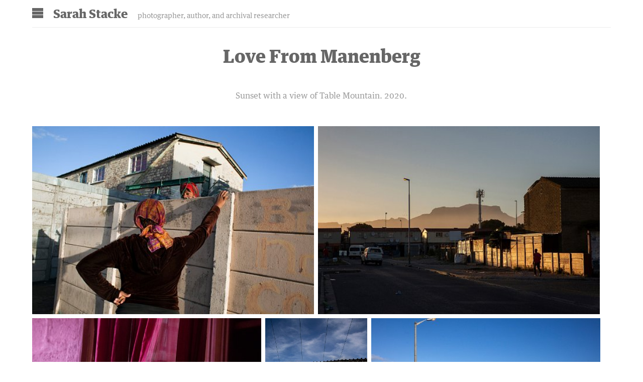

--- FILE ---
content_type: text/html; charset=UTF-8
request_url: https://sarahstacke.com/albums/love-from-mannenberg/
body_size: 6642
content:
<!DOCTYPE html>
<html class="k-source-album k-lens-album">
<head>
	<meta charset="utf-8">
	<meta http-equiv="X-UA-Compatible" content="IE=edge,chrome=1">
	<meta name="description" content="Sunset with a view of Table Mountain. 2020." />
	<meta name="author" content="Sarah Stacke" />
	<meta name="keywords" content="photography, Sarah Stacke" />
	<meta name="viewport" content="width=device-width, initial-scale=1, minimum-scale=1, maximum-scale=1, minimal-ui">
	
	<link rel="stylesheet" type="text/css" href="/koken/app/site/themes/common/css/reset.css?0.22.24" />
	<link rel="stylesheet" type="text/css" href="/koken/storage/themes/sarahstacke/css/kicons.css" />	
	<!-- guardian egyptian fonts -->
	<link rel="stylesheet" type="text/css" href="/koken/storage/themes/sarahstacke/css/guardian-egyptian.css" />
	<link id="koken_settings_css_link" rel="stylesheet" type="text/css" href="/settings.css.lens" />
	<!-- bigflannel custom css -->
	<link rel="stylesheet" type="text/css" href="/koken/storage/themes/sarahstacke/css/bigflannel.thumbgrid.css" />
	<link rel="stylesheet" type="text/css" href="/koken/storage/themes/sarahstacke/css/sarah-stacke.css" />
	<link rel="stylesheet" type="text/css" href="/koken/storage/themes/sarahstacke/css/bficon.css" />
	<!-- bigflannel custom js -->

	<link rel="canonical" href="http://sarahstacke.com/albums/love-from-mannenberg/">
	<title>Love From Manenberg - Sarah Stacke</title>
	<link rel="alternate" type="application/atom+xml" title="Sarah Stacke: Uploads from Love From Manenberg" href="/feed/albums/1/recent.rss" />
	<meta property="og:site_name" content="Sarah Stacke" />
	<meta property="og:title" content="Love From Manenberg" />
	<meta property="og:description" content="Sunset with a view of Table Mountain. 2020." />
	<meta property="og:type" content="website" />
	<meta property="og:url" content="http://sarahstacke.com/albums/love-from-mannenberg/" />
	<meta property="og:image" content="https://sarahstacke.com/koken/storage/cache/images/000/057/Manenberg-6121,medium_large.1404489396.jpg" />
	<meta property="og:image:width" content="800" />
	<meta property="og:image:height" content="533" />
	<meta name="twitter:card" content="gallery" />
	<meta name="twitter:site" content="@sarahstacke" />
	<meta name="twitter:creator" content="@sarahstacke" />
	<meta name="twitter:image0" content="https://sarahstacke.com/koken/storage/cache/images/000/057/Manenberg-6121,medium_large.crop.1404489396.jpg">	<meta name="twitter:image1" content="https://sarahstacke.com/koken/storage/cache/images/000/058/Manenberg-6679,medium_large.crop.1404489681.jpg">	<meta name="twitter:image2" content="https://sarahstacke.com/koken/storage/cache/images/000/060/Manenberg-6719,medium_large.crop.1404491008.jpg">	<meta name="twitter:image3" content="https://sarahstacke.com/koken/storage/cache/images/000/078/Manenberg-9306,medium_large.crop.1404508599.jpg">	
	<!--[if IE]>
	<script src="/koken/app/site/themes/common/js/html5shiv.js"></script>
	<![endif]-->
	<meta name="generator" content="Koken 0.22.24" />
	<meta name="theme" content="Sarah Stacke based on Axis .2" />
	<script src="//ajax.googleapis.com/ajax/libs/jquery/1.12.4/jquery.min.js"></script>
	<script>window.jQuery || document.write('<script src="/koken/app/site/themes/common/js/jquery.min.js"><\/script>')</script>
	<script src="/koken.js?0.22.24"></script>
	<script>$K.location = $.extend($K.location, {"here":"\/albums\/love-from-mannenberg\/","parameters":{"page":1,"url":"\/albums\/love-from-mannenberg\/","base_folder":"\/"},"page_class":"k-source-album k-lens-album"});</script>
	<link rel="alternate" type="application/atom+xml" title="Sarah Stacke: All uploads" href="/feed/content/recent.rss" />
	<link rel="alternate" type="application/atom+xml" title="Sarah Stacke: Essays" href="/feed/essays/recent.rss" />
	<link rel="alternate" type="application/atom+xml" title="Sarah Stacke: Timeline" href="/feed/timeline/recent.rss" />
<script src="/koken/storage/themes/sarahstacke/js/bigflannel.thumbgrid.js"></script>
<script src="/koken/storage/themes/sarahstacke/js/jquery.imagesloaded.min.js"></script>
<script src="/koken/storage/themes/sarahstacke/js/sarah-stacke.js"></script>
</head>
<body class="k-source-album k-lens-album">
	<div id="container">
	<header id="bfss-page-header">
	<ul>
	<li id="bfss-menu"><img src="/koken/storage/themes/sarahstacke/img/touch-icon.png" /></li>
	<li><h1><a href="/" title="Home" data-koken-internal>Sarah Stacke</a></h1></li>
	<li>
	<h2 class="header-light">photographer, author, and archival researcher </h2>
	</li>
	</ul>
	</header>
	<nav id="bfss-page-header-nav" class="hidden">
	<ul class="k-nav-list k-nav-root "><li><a target="" title="Book" href="https://sarahstacke.com/essays/2019/10/photo-day-or-night-the-archive-of-hugh-mangum">Book</a></li><li><a data-koken-internal title="Projects" href="/personal-projects/">Projects</a></li><li><a data-koken-internal title="Curation" href="/curatorial-projects/">Curation</a></li><li><a data-koken-internal title="D.R.C. Archive Project" href="/albums/drc-photo-archive/">D.R.C. Archive Project</a></li><li><a data-koken-internal title="Commissions" href="/albums/on-assignment/">Commissions</a></li><li><a data-koken-internal title="Published" href="/albums/tearsheets/">Published</a></li><li><a data-koken-internal title="About" href="/pages/about/">About</a></li><li><a data-koken-internal title="Contact" href="/pages/contact/">Contact</a></li><li><a title="Facebook" href="https://www.facebook.com/sarahstacke">Facebook</a></li><li><a target="" title="Instagram" href="http://sarahstacke.com/sets/instagram-1/">Instagram</a></li></ul>	</nav>

	<div id="content">
	
	<div id="album-title" class="article-header">
	<h1>
	Love From Manenberg	</h1>
	</div>
	
	<div id="album-desc" class="header-light">
	<p>Sunset with a view of Table Mountain. 2020.</p>
	</div>
	
	
	<ul id="bfts-grid" class="group">
	<li>
	<a href="/albums/love-from-mannenberg/content/manenberg-9306/" data-koken-internal>	<noscript><img class="bfts-grid-thumb" title="" alt="Debby Lottering visits with her neighbor. 2014. " data-bftswidth="480" data-bftsheight="320" data-bftslargesrc="https://sarahstacke.com/koken/storage/cache/images/000/078/Manenberg-9306,medium_large.1404508599.jpg" data-bftslargeheight="533" data-bftstitle="" data-bftscaption="Debby Lottering visits with her neighbor. 2014. " data-bftslink="http://sarahstacke.com/albums/love-from-mannenberg/content/manenberg-9306/" data-visibility="public" src="https://sarahstacke.com/koken/storage/cache/images/000/078/Manenberg-9306,medium.1404508599.jpg" /></noscript><img class="bfts-grid-thumb" title="" alt="Debby Lottering visits with her neighbor. 2014. " data-bftswidth="480" data-bftsheight="320" data-bftslargesrc="https://sarahstacke.com/koken/storage/cache/images/000/078/Manenberg-9306,medium_large.1404508599.jpg" data-bftslargeheight="533" data-bftstitle="" data-bftscaption="Debby Lottering visits with her neighbor. 2014. " data-bftslink="http://sarahstacke.com/albums/love-from-mannenberg/content/manenberg-9306/" data-visibility="public" data-longest-side="480" data-src="https://sarahstacke.com/koken/storage/cache/images/000/078/Manenberg-9306,medium.1404508599.jpg" src="[data-uri]" /></a>
	</li><li>	<a href="/albums/love-from-mannenberg/content/love-from-manenberg/" data-koken-internal>	<noscript><img class="bfts-grid-thumb" title="" alt="The view of Table Mountain from Manenberg. 2020." data-bftswidth="480" data-bftsheight="320" data-bftslargesrc="https://sarahstacke.com/koken/storage/cache/images/001/835/Manenberg-9157,medium_large.1629482581.jpg" data-bftslargeheight="533" data-bftstitle="" data-bftscaption="The view of Table Mountain from Manenberg. 2020." data-bftslink="http://sarahstacke.com/albums/love-from-mannenberg/content/love-from-manenberg/" data-visibility="public" src="https://sarahstacke.com/koken/storage/cache/images/001/835/Manenberg-9157,medium.1629482581.jpg" /></noscript><img class="bfts-grid-thumb" title="" alt="The view of Table Mountain from Manenberg. 2020." data-bftswidth="480" data-bftsheight="320" data-bftslargesrc="https://sarahstacke.com/koken/storage/cache/images/001/835/Manenberg-9157,medium_large.1629482581.jpg" data-bftslargeheight="533" data-bftstitle="" data-bftscaption="The view of Table Mountain from Manenberg. 2020." data-bftslink="http://sarahstacke.com/albums/love-from-mannenberg/content/love-from-manenberg/" data-visibility="public" data-longest-side="480" data-src="https://sarahstacke.com/koken/storage/cache/images/001/835/Manenberg-9157,medium.1629482581.jpg" src="[data-uri]" /></a>
	</li><li>	<a href="/albums/love-from-mannenberg/content/maneneberg-9806/" data-koken-internal>	<noscript><img class="bfts-grid-thumb" title="" alt="Chalcey Pietersen plays in her living room. 2018." data-bftswidth="480" data-bftsheight="320" data-bftslargesrc="https://sarahstacke.com/koken/storage/cache/images/001/622/Maneneberg-9806,medium_large.1534369504.jpg" data-bftslargeheight="533" data-bftstitle="" data-bftscaption="Chalcey Pietersen plays in her living room. 2018." data-bftslink="http://sarahstacke.com/albums/love-from-mannenberg/content/maneneberg-9806/" data-visibility="public" src="https://sarahstacke.com/koken/storage/cache/images/001/622/Maneneberg-9806,medium.1534369504.jpg" /></noscript><img class="bfts-grid-thumb" title="" alt="Chalcey Pietersen plays in her living room. 2018." data-bftswidth="480" data-bftsheight="320" data-bftslargesrc="https://sarahstacke.com/koken/storage/cache/images/001/622/Maneneberg-9806,medium_large.1534369504.jpg" data-bftslargeheight="533" data-bftstitle="" data-bftscaption="Chalcey Pietersen plays in her living room. 2018." data-bftslink="http://sarahstacke.com/albums/love-from-mannenberg/content/maneneberg-9806/" data-visibility="public" data-longest-side="480" data-src="https://sarahstacke.com/koken/storage/cache/images/001/622/Maneneberg-9806,medium.1534369504.jpg" src="[data-uri]" /></a>
	</li><li>	<a href="/albums/love-from-mannenberg/content/love-from-manenberg-2/" data-koken-internal>	<noscript><img class="bfts-grid-thumb" title="" alt="Backyard mural. 2020." data-bftswidth="320" data-bftsheight="480" data-bftslargesrc="https://sarahstacke.com/koken/storage/cache/images/001/836/Manenberg-7848,medium_large.1629483510.jpg" data-bftslargeheight="800" data-bftstitle="" data-bftscaption="Backyard mural. 2020." data-bftslink="http://sarahstacke.com/albums/love-from-mannenberg/content/love-from-manenberg-2/" data-visibility="public" src="https://sarahstacke.com/koken/storage/cache/images/001/836/Manenberg-7848,medium.1629483510.jpg" /></noscript><img class="bfts-grid-thumb" title="" alt="Backyard mural. 2020." data-bftswidth="320" data-bftsheight="480" data-bftslargesrc="https://sarahstacke.com/koken/storage/cache/images/001/836/Manenberg-7848,medium_large.1629483510.jpg" data-bftslargeheight="800" data-bftstitle="" data-bftscaption="Backyard mural. 2020." data-bftslink="http://sarahstacke.com/albums/love-from-mannenberg/content/love-from-manenberg-2/" data-visibility="public" data-longest-side="480" data-src="https://sarahstacke.com/koken/storage/cache/images/001/836/Manenberg-7848,medium.1629483510.jpg" src="[data-uri]" /></a>
	</li><li>	<a href="/albums/love-from-mannenberg/content/manenberg-8414/" data-koken-internal>	<noscript><img class="bfts-grid-thumb" title="" alt="Debby Lottering and her son, Meezie, watch as Meezie's older brother walks to school. In August 2013 all schools in Manenberg were closed after a spike in gang violence killed nearly 50 people. 2014." data-bftswidth="480" data-bftsheight="320" data-bftslargesrc="https://sarahstacke.com/koken/storage/cache/images/000/071/Manenberg-8414,medium_large.1404507866.jpg" data-bftslargeheight="533" data-bftstitle="" data-bftscaption="Debby Lottering and her son, Meezie, watch as Meezie's older brother walks to school. In August 2013 all schools in Manenberg were closed after a spike in gang violence killed nearly 50 people. 2014." data-bftslink="http://sarahstacke.com/albums/love-from-mannenberg/content/manenberg-8414/" data-visibility="public" src="https://sarahstacke.com/koken/storage/cache/images/000/071/Manenberg-8414,medium.1404507866.jpg" /></noscript><img class="bfts-grid-thumb" title="" alt="Debby Lottering and her son, Meezie, watch as Meezie's older brother walks to school. In August 2013 all schools in Manenberg were closed after a spike in gang violence killed nearly 50 people. 2014." data-bftswidth="480" data-bftsheight="320" data-bftslargesrc="https://sarahstacke.com/koken/storage/cache/images/000/071/Manenberg-8414,medium_large.1404507866.jpg" data-bftslargeheight="533" data-bftstitle="" data-bftscaption="Debby Lottering and her son, Meezie, watch as Meezie's older brother walks to school. In August 2013 all schools in Manenberg were closed after a spike in gang violence killed nearly 50 people. 2014." data-bftslink="http://sarahstacke.com/albums/love-from-mannenberg/content/manenberg-8414/" data-visibility="public" data-longest-side="480" data-src="https://sarahstacke.com/koken/storage/cache/images/000/071/Manenberg-8414,medium.1404507866.jpg" src="[data-uri]" /></a>
	</li><li>	<a href="/albums/love-from-mannenberg/content/manenberg-3615/" data-koken-internal>	<noscript><img class="bfts-grid-thumb" title="" alt="A full moon rises over Manenberg. 2018." data-bftswidth="480" data-bftsheight="320" data-bftslargesrc="https://sarahstacke.com/koken/storage/cache/images/001/742/Manenberg-3615,medium_large.1586810235.jpg" data-bftslargeheight="533" data-bftstitle="" data-bftscaption="A full moon rises over Manenberg. 2018." data-bftslink="http://sarahstacke.com/albums/love-from-mannenberg/content/manenberg-3615/" data-visibility="public" src="https://sarahstacke.com/koken/storage/cache/images/001/742/Manenberg-3615,medium.1586810235.jpg" /></noscript><img class="bfts-grid-thumb" title="" alt="A full moon rises over Manenberg. 2018." data-bftswidth="480" data-bftsheight="320" data-bftslargesrc="https://sarahstacke.com/koken/storage/cache/images/001/742/Manenberg-3615,medium_large.1586810235.jpg" data-bftslargeheight="533" data-bftstitle="" data-bftscaption="A full moon rises over Manenberg. 2018." data-bftslink="http://sarahstacke.com/albums/love-from-mannenberg/content/manenberg-3615/" data-visibility="public" data-longest-side="480" data-src="https://sarahstacke.com/koken/storage/cache/images/001/742/Manenberg-3615,medium.1586810235.jpg" src="[data-uri]" /></a>
	</li><li>	<a href="/albums/love-from-mannenberg/content/manenberg-6121/" data-koken-internal>	<noscript><img class="bfts-grid-thumb" title="" alt="Meezie Lottering after a fight with his brother. 2012." data-bftswidth="480" data-bftsheight="320" data-bftslargesrc="https://sarahstacke.com/koken/storage/cache/images/000/057/Manenberg-6121,medium_large.1404489396.jpg" data-bftslargeheight="533" data-bftstitle="" data-bftscaption="Meezie Lottering after a fight with his brother. 2012." data-bftslink="http://sarahstacke.com/albums/love-from-mannenberg/content/manenberg-6121/" data-visibility="public" src="https://sarahstacke.com/koken/storage/cache/images/000/057/Manenberg-6121,medium.1404489396.jpg" /></noscript><img class="bfts-grid-thumb" title="" alt="Meezie Lottering after a fight with his brother. 2012." data-bftswidth="480" data-bftsheight="320" data-bftslargesrc="https://sarahstacke.com/koken/storage/cache/images/000/057/Manenberg-6121,medium_large.1404489396.jpg" data-bftslargeheight="533" data-bftstitle="" data-bftscaption="Meezie Lottering after a fight with his brother. 2012." data-bftslink="http://sarahstacke.com/albums/love-from-mannenberg/content/manenberg-6121/" data-visibility="public" data-longest-side="480" data-src="https://sarahstacke.com/koken/storage/cache/images/000/057/Manenberg-6121,medium.1404489396.jpg" src="[data-uri]" /></a>
	</li><li>	<a href="/albums/love-from-mannenberg/content/manenberg-6679/" data-koken-internal>	<noscript><img class="bfts-grid-thumb" title="" alt="Debby Lottering with her son, Shaquille. Faure, 2012." data-bftswidth="480" data-bftsheight="320" data-bftslargesrc="https://sarahstacke.com/koken/storage/cache/images/000/058/Manenberg-6679,medium_large.1404489681.jpg" data-bftslargeheight="533" data-bftstitle="" data-bftscaption="Debby Lottering with her son, Shaquille. Faure, 2012." data-bftslink="http://sarahstacke.com/albums/love-from-mannenberg/content/manenberg-6679/" data-visibility="public" src="https://sarahstacke.com/koken/storage/cache/images/000/058/Manenberg-6679,medium.1404489681.jpg" /></noscript><img class="bfts-grid-thumb" title="" alt="Debby Lottering with her son, Shaquille. Faure, 2012." data-bftswidth="480" data-bftsheight="320" data-bftslargesrc="https://sarahstacke.com/koken/storage/cache/images/000/058/Manenberg-6679,medium_large.1404489681.jpg" data-bftslargeheight="533" data-bftstitle="" data-bftscaption="Debby Lottering with her son, Shaquille. Faure, 2012." data-bftslink="http://sarahstacke.com/albums/love-from-mannenberg/content/manenberg-6679/" data-visibility="public" data-longest-side="480" data-src="https://sarahstacke.com/koken/storage/cache/images/000/058/Manenberg-6679,medium.1404489681.jpg" src="[data-uri]" /></a>
	</li><li>	<a href="/albums/love-from-mannenberg/content/9201-master/" data-koken-internal>	<noscript><img class="bfts-grid-thumb" title="" alt="Meezie and Zobie Lottering, front, play with neighbors after school. 2014." data-bftswidth="480" data-bftsheight="320" data-bftslargesrc="https://sarahstacke.com/koken/storage/cache/images/001/398/9201-Master,medium_large.1481539842.jpg" data-bftslargeheight="533" data-bftstitle="" data-bftscaption="Meezie and Zobie Lottering, front, play with neighbors after school. 2014." data-bftslink="http://sarahstacke.com/albums/love-from-mannenberg/content/9201-master/" data-visibility="public" src="https://sarahstacke.com/koken/storage/cache/images/001/398/9201-Master,medium.1481539842.jpg" /></noscript><img class="bfts-grid-thumb" title="" alt="Meezie and Zobie Lottering, front, play with neighbors after school. 2014." data-bftswidth="480" data-bftsheight="320" data-bftslargesrc="https://sarahstacke.com/koken/storage/cache/images/001/398/9201-Master,medium_large.1481539842.jpg" data-bftslargeheight="533" data-bftstitle="" data-bftscaption="Meezie and Zobie Lottering, front, play with neighbors after school. 2014." data-bftslink="http://sarahstacke.com/albums/love-from-mannenberg/content/9201-master/" data-visibility="public" data-longest-side="480" data-src="https://sarahstacke.com/koken/storage/cache/images/001/398/9201-Master,medium.1481539842.jpg" src="[data-uri]" /></a>
	</li><li>	<a href="/albums/love-from-mannenberg/content/love-from-manenberg-3/" data-koken-internal>	<noscript><img class="bfts-grid-thumb" title="" alt="Chandre Mampies. 2020." data-bftswidth="320" data-bftsheight="480" data-bftslargesrc="https://sarahstacke.com/koken/storage/cache/images/001/837/Manenberg-8693,medium_large.1629484122.jpg" data-bftslargeheight="800" data-bftstitle="" data-bftscaption="Chandre Mampies. 2020." data-bftslink="http://sarahstacke.com/albums/love-from-mannenberg/content/love-from-manenberg-3/" data-visibility="public" src="https://sarahstacke.com/koken/storage/cache/images/001/837/Manenberg-8693,medium.1629484122.jpg" /></noscript><img class="bfts-grid-thumb" title="" alt="Chandre Mampies. 2020." data-bftswidth="320" data-bftsheight="480" data-bftslargesrc="https://sarahstacke.com/koken/storage/cache/images/001/837/Manenberg-8693,medium_large.1629484122.jpg" data-bftslargeheight="800" data-bftstitle="" data-bftscaption="Chandre Mampies. 2020." data-bftslink="http://sarahstacke.com/albums/love-from-mannenberg/content/love-from-manenberg-3/" data-visibility="public" data-longest-side="480" data-src="https://sarahstacke.com/koken/storage/cache/images/001/837/Manenberg-8693,medium.1629484122.jpg" src="[data-uri]" /></a>
	</li><li>	<a href="/albums/love-from-mannenberg/content/0207-manenberg/" data-koken-internal>	<noscript><img class="bfts-grid-thumb" title="" alt="Two men on an evening walk. 2016." data-bftswidth="480" data-bftsheight="320" data-bftslargesrc="https://sarahstacke.com/koken/storage/cache/images/001/459/0207-Manenberg,medium_large.1496837224.jpg" data-bftslargeheight="533" data-bftstitle="" data-bftscaption="Two men on an evening walk. 2016." data-bftslink="http://sarahstacke.com/albums/love-from-mannenberg/content/0207-manenberg/" data-visibility="public" src="https://sarahstacke.com/koken/storage/cache/images/001/459/0207-Manenberg,medium.1496837224.jpg" /></noscript><img class="bfts-grid-thumb" title="" alt="Two men on an evening walk. 2016." data-bftswidth="480" data-bftsheight="320" data-bftslargesrc="https://sarahstacke.com/koken/storage/cache/images/001/459/0207-Manenberg,medium_large.1496837224.jpg" data-bftslargeheight="533" data-bftstitle="" data-bftscaption="Two men on an evening walk. 2016." data-bftslink="http://sarahstacke.com/albums/love-from-mannenberg/content/0207-manenberg/" data-visibility="public" data-longest-side="480" data-src="https://sarahstacke.com/koken/storage/cache/images/001/459/0207-Manenberg,medium.1496837224.jpg" src="[data-uri]" /></a>
	</li><li>	<a href="/albums/love-from-mannenberg/content/manenberg-0135/" data-koken-internal>	<noscript><img class="bfts-grid-thumb" title="" alt="Meezie Lottering and his aunt Naomi Lottering. 2016." data-bftswidth="480" data-bftsheight="320" data-bftslargesrc="https://sarahstacke.com/koken/storage/cache/images/000/935/Manenberg-0135,medium_large.1452496196.jpg" data-bftslargeheight="533" data-bftstitle="" data-bftscaption="Meezie Lottering and his aunt Naomi Lottering. 2016." data-bftslink="http://sarahstacke.com/albums/love-from-mannenberg/content/manenberg-0135/" data-visibility="public" src="https://sarahstacke.com/koken/storage/cache/images/000/935/Manenberg-0135,medium.1452496196.jpg" /></noscript><img class="bfts-grid-thumb" title="" alt="Meezie Lottering and his aunt Naomi Lottering. 2016." data-bftswidth="480" data-bftsheight="320" data-bftslargesrc="https://sarahstacke.com/koken/storage/cache/images/000/935/Manenberg-0135,medium_large.1452496196.jpg" data-bftslargeheight="533" data-bftstitle="" data-bftscaption="Meezie Lottering and his aunt Naomi Lottering. 2016." data-bftslink="http://sarahstacke.com/albums/love-from-mannenberg/content/manenberg-0135/" data-visibility="public" data-longest-side="480" data-src="https://sarahstacke.com/koken/storage/cache/images/000/935/Manenberg-0135,medium.1452496196.jpg" src="[data-uri]" /></a>
	</li><li>	<a href="/albums/love-from-mannenberg/content/manenberg-1070/" data-koken-internal>	<noscript><img class="bfts-grid-thumb" title="" alt="Naomi Lottering, left, and her sister, Debby, pray together inside Debby’s home. 2017." data-bftswidth="480" data-bftsheight="320" data-bftslargesrc="https://sarahstacke.com/koken/storage/cache/images/001/743/Manenberg-1069,medium_large.1586810238.jpg" data-bftslargeheight="533" data-bftstitle="" data-bftscaption="Naomi Lottering, left, and her sister, Debby, pray together inside Debby’s home. 2017." data-bftslink="http://sarahstacke.com/albums/love-from-mannenberg/content/manenberg-1070/" data-visibility="public" src="https://sarahstacke.com/koken/storage/cache/images/001/743/Manenberg-1069,medium.1586810238.jpg" /></noscript><img class="bfts-grid-thumb" title="" alt="Naomi Lottering, left, and her sister, Debby, pray together inside Debby’s home. 2017." data-bftswidth="480" data-bftsheight="320" data-bftslargesrc="https://sarahstacke.com/koken/storage/cache/images/001/743/Manenberg-1069,medium_large.1586810238.jpg" data-bftslargeheight="533" data-bftstitle="" data-bftscaption="Naomi Lottering, left, and her sister, Debby, pray together inside Debby’s home. 2017." data-bftslink="http://sarahstacke.com/albums/love-from-mannenberg/content/manenberg-1070/" data-visibility="public" data-longest-side="480" data-src="https://sarahstacke.com/koken/storage/cache/images/001/743/Manenberg-1069,medium.1586810238.jpg" src="[data-uri]" /></a>
	</li><li>	<a href="/albums/love-from-mannenberg/content/love-from-manenberg-5/" data-koken-internal>	<noscript><img class="bfts-grid-thumb" title="" alt="Chalcey Pietersen with a hurt foot. 2020." data-bftswidth="320" data-bftsheight="480" data-bftslargesrc="https://sarahstacke.com/koken/storage/cache/images/001/839/Manenberg-6492,medium_large.1629484705.jpg" data-bftslargeheight="800" data-bftstitle="" data-bftscaption="Chalcey Pietersen with a hurt foot. 2020." data-bftslink="http://sarahstacke.com/albums/love-from-mannenberg/content/love-from-manenberg-5/" data-visibility="public" src="https://sarahstacke.com/koken/storage/cache/images/001/839/Manenberg-6492,medium.1629484705.jpg" /></noscript><img class="bfts-grid-thumb" title="" alt="Chalcey Pietersen with a hurt foot. 2020." data-bftswidth="320" data-bftsheight="480" data-bftslargesrc="https://sarahstacke.com/koken/storage/cache/images/001/839/Manenberg-6492,medium_large.1629484705.jpg" data-bftslargeheight="800" data-bftstitle="" data-bftscaption="Chalcey Pietersen with a hurt foot. 2020." data-bftslink="http://sarahstacke.com/albums/love-from-mannenberg/content/love-from-manenberg-5/" data-visibility="public" data-longest-side="480" data-src="https://sarahstacke.com/koken/storage/cache/images/001/839/Manenberg-6492,medium.1629484705.jpg" src="[data-uri]" /></a>
	</li><li>	<a href="/albums/love-from-mannenberg/content/love-from-manenberg-4/" data-koken-internal>	<noscript><img class="bfts-grid-thumb" title="" alt="A message taped to the kitchen wall of the Pietersen home. 2015." data-bftswidth="480" data-bftsheight="320" data-bftslargesrc="https://sarahstacke.com/koken/storage/cache/images/001/838/Manenberg-1501,medium_large.1629484635.jpg" data-bftslargeheight="533" data-bftstitle="" data-bftscaption="A message taped to the kitchen wall of the Pietersen home. 2015." data-bftslink="http://sarahstacke.com/albums/love-from-mannenberg/content/love-from-manenberg-4/" data-visibility="public" src="https://sarahstacke.com/koken/storage/cache/images/001/838/Manenberg-1501,medium.1629484635.jpg" /></noscript><img class="bfts-grid-thumb" title="" alt="A message taped to the kitchen wall of the Pietersen home. 2015." data-bftswidth="480" data-bftsheight="320" data-bftslargesrc="https://sarahstacke.com/koken/storage/cache/images/001/838/Manenberg-1501,medium_large.1629484635.jpg" data-bftslargeheight="533" data-bftstitle="" data-bftscaption="A message taped to the kitchen wall of the Pietersen home. 2015." data-bftslink="http://sarahstacke.com/albums/love-from-mannenberg/content/love-from-manenberg-4/" data-visibility="public" data-longest-side="480" data-src="https://sarahstacke.com/koken/storage/cache/images/001/838/Manenberg-1501,medium.1629484635.jpg" src="[data-uri]" /></a>
	</li><li>	<a href="/albums/love-from-mannenberg/content/manenberg-1386/" data-koken-internal>	<noscript><img class="bfts-grid-thumb" title="" alt="Naomi Lottering. 2017." data-bftswidth="480" data-bftsheight="320" data-bftslargesrc="https://sarahstacke.com/koken/storage/cache/images/001/457/Manenberg-1386,medium_large.1496836671.jpg" data-bftslargeheight="533" data-bftstitle="" data-bftscaption="Naomi Lottering. 2017." data-bftslink="http://sarahstacke.com/albums/love-from-mannenberg/content/manenberg-1386/" data-visibility="public" src="https://sarahstacke.com/koken/storage/cache/images/001/457/Manenberg-1386,medium.1496836671.jpg" /></noscript><img class="bfts-grid-thumb" title="" alt="Naomi Lottering. 2017." data-bftswidth="480" data-bftsheight="320" data-bftslargesrc="https://sarahstacke.com/koken/storage/cache/images/001/457/Manenberg-1386,medium_large.1496836671.jpg" data-bftslargeheight="533" data-bftstitle="" data-bftscaption="Naomi Lottering. 2017." data-bftslink="http://sarahstacke.com/albums/love-from-mannenberg/content/manenberg-1386/" data-visibility="public" data-longest-side="480" data-src="https://sarahstacke.com/koken/storage/cache/images/001/457/Manenberg-1386,medium.1496836671.jpg" src="[data-uri]" /></a>
	</li><li>	<a href="/albums/love-from-mannenberg/content/manenberg-8658/" data-koken-internal>	<noscript><img class="bfts-grid-thumb" title="" alt="A young man smoking crystal meth. 2012." data-bftswidth="480" data-bftsheight="320" data-bftslargesrc="https://sarahstacke.com/koken/storage/cache/images/000/074/Manenberg-8658,medium_large.1404508082.jpg" data-bftslargeheight="533" data-bftstitle="" data-bftscaption="A young man smoking crystal meth. 2012." data-bftslink="http://sarahstacke.com/albums/love-from-mannenberg/content/manenberg-8658/" data-visibility="public" src="https://sarahstacke.com/koken/storage/cache/images/000/074/Manenberg-8658,medium.1404508082.jpg" /></noscript><img class="bfts-grid-thumb" title="" alt="A young man smoking crystal meth. 2012." data-bftswidth="480" data-bftsheight="320" data-bftslargesrc="https://sarahstacke.com/koken/storage/cache/images/000/074/Manenberg-8658,medium_large.1404508082.jpg" data-bftslargeheight="533" data-bftstitle="" data-bftscaption="A young man smoking crystal meth. 2012." data-bftslink="http://sarahstacke.com/albums/love-from-mannenberg/content/manenberg-8658/" data-visibility="public" data-longest-side="480" data-src="https://sarahstacke.com/koken/storage/cache/images/000/074/Manenberg-8658,medium.1404508082.jpg" src="[data-uri]" /></a>
	</li><li>	<a href="/albums/love-from-mannenberg/content/love-from-manenberg-6/" data-koken-internal>	<noscript><img class="bfts-grid-thumb" title="LOVE FROM MANENBERG" alt="Ashwin Pietersen, a member of the Hard Livings gang. 2014." data-bftswidth="480" data-bftsheight="320" data-bftslargesrc="https://sarahstacke.com/koken/storage/cache/images/001/840/Manenberg-8908,medium_large.1629484962.jpg" data-bftslargeheight="533" data-bftstitle="LOVE FROM MANENBERG" data-bftscaption="Ashwin Pietersen, a member of the Hard Livings gang. 2014." data-bftslink="http://sarahstacke.com/albums/love-from-mannenberg/content/love-from-manenberg-6/" data-visibility="public" src="https://sarahstacke.com/koken/storage/cache/images/001/840/Manenberg-8908,medium.1629484962.jpg" /></noscript><img class="bfts-grid-thumb" title="LOVE FROM MANENBERG" alt="Ashwin Pietersen, a member of the Hard Livings gang. 2014." data-bftswidth="480" data-bftsheight="320" data-bftslargesrc="https://sarahstacke.com/koken/storage/cache/images/001/840/Manenberg-8908,medium_large.1629484962.jpg" data-bftslargeheight="533" data-bftstitle="LOVE FROM MANENBERG" data-bftscaption="Ashwin Pietersen, a member of the Hard Livings gang. 2014." data-bftslink="http://sarahstacke.com/albums/love-from-mannenberg/content/love-from-manenberg-6/" data-visibility="public" data-longest-side="480" data-src="https://sarahstacke.com/koken/storage/cache/images/001/840/Manenberg-8908,medium.1629484962.jpg" src="[data-uri]" /></a>
	</li><li>	<a href="/albums/love-from-mannenberg/content/manenberg-0671/" data-koken-internal>	<noscript><img class="bfts-grid-thumb" title="" alt="The South African National Defense Force (SANDF) and South African Police Service (SAPS) patrol the streets after an exceptionally bloody surge in gang violence. 2019." data-bftswidth="480" data-bftsheight="320" data-bftslargesrc="https://sarahstacke.com/koken/storage/cache/images/001/744/Manenberg-0671,medium_large.1586810425.jpg" data-bftslargeheight="533" data-bftstitle="" data-bftscaption="The South African National Defense Force (SANDF) and South African Police Service (SAPS) patrol the streets after an exceptionally bloody surge in gang violence. 2019." data-bftslink="http://sarahstacke.com/albums/love-from-mannenberg/content/manenberg-0671/" data-visibility="public" src="https://sarahstacke.com/koken/storage/cache/images/001/744/Manenberg-0671,medium.1586810425.jpg" /></noscript><img class="bfts-grid-thumb" title="" alt="The South African National Defense Force (SANDF) and South African Police Service (SAPS) patrol the streets after an exceptionally bloody surge in gang violence. 2019." data-bftswidth="480" data-bftsheight="320" data-bftslargesrc="https://sarahstacke.com/koken/storage/cache/images/001/744/Manenberg-0671,medium_large.1586810425.jpg" data-bftslargeheight="533" data-bftstitle="" data-bftscaption="The South African National Defense Force (SANDF) and South African Police Service (SAPS) patrol the streets after an exceptionally bloody surge in gang violence. 2019." data-bftslink="http://sarahstacke.com/albums/love-from-mannenberg/content/manenberg-0671/" data-visibility="public" data-longest-side="480" data-src="https://sarahstacke.com/koken/storage/cache/images/001/744/Manenberg-0671,medium.1586810425.jpg" src="[data-uri]" /></a>
	</li><li>	<a href="/albums/love-from-mannenberg/content/9375-master/" data-koken-internal>	<noscript><img class="bfts-grid-thumb" title="" alt="Meezie and Zobie Lottering play with their Grandpa Franz in the living room of Franz's home. 2014." data-bftswidth="480" data-bftsheight="320" data-bftslargesrc="https://sarahstacke.com/koken/storage/cache/images/001/399/9375-Master,medium_large.1481539857.jpg" data-bftslargeheight="533" data-bftstitle="" data-bftscaption="Meezie and Zobie Lottering play with their Grandpa Franz in the living room of Franz's home. 2014." data-bftslink="http://sarahstacke.com/albums/love-from-mannenberg/content/9375-master/" data-visibility="public" src="https://sarahstacke.com/koken/storage/cache/images/001/399/9375-Master,medium.1481539857.jpg" /></noscript><img class="bfts-grid-thumb" title="" alt="Meezie and Zobie Lottering play with their Grandpa Franz in the living room of Franz's home. 2014." data-bftswidth="480" data-bftsheight="320" data-bftslargesrc="https://sarahstacke.com/koken/storage/cache/images/001/399/9375-Master,medium_large.1481539857.jpg" data-bftslargeheight="533" data-bftstitle="" data-bftscaption="Meezie and Zobie Lottering play with their Grandpa Franz in the living room of Franz's home. 2014." data-bftslink="http://sarahstacke.com/albums/love-from-mannenberg/content/9375-master/" data-visibility="public" data-longest-side="480" data-src="https://sarahstacke.com/koken/storage/cache/images/001/399/9375-Master,medium.1481539857.jpg" src="[data-uri]" /></a>
	</li><li>	<a href="/albums/love-from-mannenberg/content/manenberg-9861/" data-koken-internal>	<noscript><img class="bfts-grid-thumb" title="" alt="Laundry hangs in Gail Court on a windy day. 2018." data-bftswidth="480" data-bftsheight="320" data-bftslargesrc="https://sarahstacke.com/koken/storage/cache/images/001/620/Manenberg-9861,medium_large.1534369495.jpg" data-bftslargeheight="533" data-bftstitle="" data-bftscaption="Laundry hangs in Gail Court on a windy day. 2018." data-bftslink="http://sarahstacke.com/albums/love-from-mannenberg/content/manenberg-9861/" data-visibility="public" src="https://sarahstacke.com/koken/storage/cache/images/001/620/Manenberg-9861,medium.1534369495.jpg" /></noscript><img class="bfts-grid-thumb" title="" alt="Laundry hangs in Gail Court on a windy day. 2018." data-bftswidth="480" data-bftsheight="320" data-bftslargesrc="https://sarahstacke.com/koken/storage/cache/images/001/620/Manenberg-9861,medium_large.1534369495.jpg" data-bftslargeheight="533" data-bftstitle="" data-bftscaption="Laundry hangs in Gail Court on a windy day. 2018." data-bftslink="http://sarahstacke.com/albums/love-from-mannenberg/content/manenberg-9861/" data-visibility="public" data-longest-side="480" data-src="https://sarahstacke.com/koken/storage/cache/images/001/620/Manenberg-9861,medium.1534369495.jpg" src="[data-uri]" /></a>
	</li><li>	<a href="/albums/love-from-mannenberg/content/debby-lottering-right-and-her-sister-naomi-lottering-in-their-childhood-home-manenberg/" data-koken-internal>	<noscript><img class="bfts-grid-thumb" title="" alt="Debby Lottering, right, and her older sister, Naomi, in their childhood home. 2012." data-bftswidth="480" data-bftsheight="320" data-bftslargesrc="https://sarahstacke.com/koken/storage/cache/images/000/060/Manenberg-6719,medium_large.1404491008.jpg" data-bftslargeheight="533" data-bftstitle="" data-bftscaption="Debby Lottering, right, and her older sister, Naomi, in their childhood home. 2012." data-bftslink="http://sarahstacke.com/albums/love-from-mannenberg/content/debby-lottering-right-and-her-sister-naomi-lottering-in-their-childhood-home-manenberg/" data-visibility="public" src="https://sarahstacke.com/koken/storage/cache/images/000/060/Manenberg-6719,medium.1404491008.jpg" /></noscript><img class="bfts-grid-thumb" title="" alt="Debby Lottering, right, and her older sister, Naomi, in their childhood home. 2012." data-bftswidth="480" data-bftsheight="320" data-bftslargesrc="https://sarahstacke.com/koken/storage/cache/images/000/060/Manenberg-6719,medium_large.1404491008.jpg" data-bftslargeheight="533" data-bftstitle="" data-bftscaption="Debby Lottering, right, and her older sister, Naomi, in their childhood home. 2012." data-bftslink="http://sarahstacke.com/albums/love-from-mannenberg/content/debby-lottering-right-and-her-sister-naomi-lottering-in-their-childhood-home-manenberg/" data-visibility="public" data-longest-side="480" data-src="https://sarahstacke.com/koken/storage/cache/images/000/060/Manenberg-6719,medium.1404491008.jpg" src="[data-uri]" /></a>
	</li><li>	<a href="/albums/love-from-mannenberg/content/love-from-manenberg-7/" data-koken-internal>	<noscript><img class="bfts-grid-thumb" title="" alt="A painting inside the Pietersen home. 2020." data-bftswidth="320" data-bftsheight="480" data-bftslargesrc="https://sarahstacke.com/koken/storage/cache/images/001/841/Manenberg-6638,medium_large.1629485298.jpg" data-bftslargeheight="800" data-bftstitle="" data-bftscaption="A painting inside the Pietersen home. 2020." data-bftslink="http://sarahstacke.com/albums/love-from-mannenberg/content/love-from-manenberg-7/" data-visibility="public" src="https://sarahstacke.com/koken/storage/cache/images/001/841/Manenberg-6638,medium.1629485298.jpg" /></noscript><img class="bfts-grid-thumb" title="" alt="A painting inside the Pietersen home. 2020." data-bftswidth="320" data-bftsheight="480" data-bftslargesrc="https://sarahstacke.com/koken/storage/cache/images/001/841/Manenberg-6638,medium_large.1629485298.jpg" data-bftslargeheight="800" data-bftstitle="" data-bftscaption="A painting inside the Pietersen home. 2020." data-bftslink="http://sarahstacke.com/albums/love-from-mannenberg/content/love-from-manenberg-7/" data-visibility="public" data-longest-side="480" data-src="https://sarahstacke.com/koken/storage/cache/images/001/841/Manenberg-6638,medium.1629485298.jpg" src="[data-uri]" /></a>
	</li><li>	<a href="/albums/love-from-mannenberg/content/love-from-manenberg-9/" data-koken-internal>	<noscript><img class="bfts-grid-thumb" title="" alt="Zipporah Lottering. 2020." data-bftswidth="480" data-bftsheight="320" data-bftslargesrc="https://sarahstacke.com/koken/storage/cache/images/001/843/Manenberg-7674,medium_large.1629485486.jpg" data-bftslargeheight="533" data-bftstitle="" data-bftscaption="Zipporah Lottering. 2020." data-bftslink="http://sarahstacke.com/albums/love-from-mannenberg/content/love-from-manenberg-9/" data-visibility="public" src="https://sarahstacke.com/koken/storage/cache/images/001/843/Manenberg-7674,medium.1629485486.jpg" /></noscript><img class="bfts-grid-thumb" title="" alt="Zipporah Lottering. 2020." data-bftswidth="480" data-bftsheight="320" data-bftslargesrc="https://sarahstacke.com/koken/storage/cache/images/001/843/Manenberg-7674,medium_large.1629485486.jpg" data-bftslargeheight="533" data-bftstitle="" data-bftscaption="Zipporah Lottering. 2020." data-bftslink="http://sarahstacke.com/albums/love-from-mannenberg/content/love-from-manenberg-9/" data-visibility="public" data-longest-side="480" data-src="https://sarahstacke.com/koken/storage/cache/images/001/843/Manenberg-7674,medium.1629485486.jpg" src="[data-uri]" /></a>
	</li><li>	<a href="/albums/love-from-mannenberg/content/manenberg-1701/" data-koken-internal>	<noscript><img class="bfts-grid-thumb" title="" alt="Friends and family visit the grave of Ashwin Pietersen who was murdered in a gang fight. Plumsted, 2018." data-bftswidth="480" data-bftsheight="320" data-bftslargesrc="https://sarahstacke.com/koken/storage/cache/images/001/741/Manenberg-1701,medium_large.1586810232.jpg" data-bftslargeheight="533" data-bftstitle="" data-bftscaption="Friends and family visit the grave of Ashwin Pietersen who was murdered in a gang fight. Plumsted, 2018." data-bftslink="http://sarahstacke.com/albums/love-from-mannenberg/content/manenberg-1701/" data-visibility="public" src="https://sarahstacke.com/koken/storage/cache/images/001/741/Manenberg-1701,medium.1586810232.jpg" /></noscript><img class="bfts-grid-thumb" title="" alt="Friends and family visit the grave of Ashwin Pietersen who was murdered in a gang fight. Plumsted, 2018." data-bftswidth="480" data-bftsheight="320" data-bftslargesrc="https://sarahstacke.com/koken/storage/cache/images/001/741/Manenberg-1701,medium_large.1586810232.jpg" data-bftslargeheight="533" data-bftstitle="" data-bftscaption="Friends and family visit the grave of Ashwin Pietersen who was murdered in a gang fight. Plumsted, 2018." data-bftslink="http://sarahstacke.com/albums/love-from-mannenberg/content/manenberg-1701/" data-visibility="public" data-longest-side="480" data-src="https://sarahstacke.com/koken/storage/cache/images/001/741/Manenberg-1701,medium.1586810232.jpg" src="[data-uri]" /></a>
	</li><li>	<a href="/albums/love-from-mannenberg/content/love-from-manenberg-8/" data-koken-internal>	<noscript><img class="bfts-grid-thumb" title="" alt="Manenberg High School. 2015." data-bftswidth="480" data-bftsheight="320" data-bftslargesrc="https://sarahstacke.com/koken/storage/cache/images/001/842/Manenberg-1549,medium_large.1629485410.jpg" data-bftslargeheight="533" data-bftstitle="" data-bftscaption="Manenberg High School. 2015." data-bftslink="http://sarahstacke.com/albums/love-from-mannenberg/content/love-from-manenberg-8/" data-visibility="public" src="https://sarahstacke.com/koken/storage/cache/images/001/842/Manenberg-1549,medium.1629485410.jpg" /></noscript><img class="bfts-grid-thumb" title="" alt="Manenberg High School. 2015." data-bftswidth="480" data-bftsheight="320" data-bftslargesrc="https://sarahstacke.com/koken/storage/cache/images/001/842/Manenberg-1549,medium_large.1629485410.jpg" data-bftslargeheight="533" data-bftstitle="" data-bftscaption="Manenberg High School. 2015." data-bftslink="http://sarahstacke.com/albums/love-from-mannenberg/content/love-from-manenberg-8/" data-visibility="public" data-longest-side="480" data-src="https://sarahstacke.com/koken/storage/cache/images/001/842/Manenberg-1549,medium.1629485410.jpg" src="[data-uri]" /></a>
	</li><li>	<a href="/albums/love-from-mannenberg/content/love-from-manenberg-11/" data-koken-internal>	<noscript><img class="bfts-grid-thumb" title="" alt="Zobie Lottering drinks tea and looks at his phone. 2020." data-bftswidth="480" data-bftsheight="320" data-bftslargesrc="https://sarahstacke.com/koken/storage/cache/images/001/845/Manenberg-9299,medium_large.1629485837.jpg" data-bftslargeheight="533" data-bftstitle="" data-bftscaption="Zobie Lottering drinks tea and looks at his phone. 2020." data-bftslink="http://sarahstacke.com/albums/love-from-mannenberg/content/love-from-manenberg-11/" data-visibility="public" src="https://sarahstacke.com/koken/storage/cache/images/001/845/Manenberg-9299,medium.1629485837.jpg" /></noscript><img class="bfts-grid-thumb" title="" alt="Zobie Lottering drinks tea and looks at his phone. 2020." data-bftswidth="480" data-bftsheight="320" data-bftslargesrc="https://sarahstacke.com/koken/storage/cache/images/001/845/Manenberg-9299,medium_large.1629485837.jpg" data-bftslargeheight="533" data-bftstitle="" data-bftscaption="Zobie Lottering drinks tea and looks at his phone. 2020." data-bftslink="http://sarahstacke.com/albums/love-from-mannenberg/content/love-from-manenberg-11/" data-visibility="public" data-longest-side="480" data-src="https://sarahstacke.com/koken/storage/cache/images/001/845/Manenberg-9299,medium.1629485837.jpg" src="[data-uri]" /></a>
	</li><li>	<a href="/albums/love-from-mannenberg/content/love-from-manenberg-12/" data-koken-internal>	<noscript><img class="bfts-grid-thumb" title="" alt="Tonya Adams gets ready for prom. 2020." data-bftswidth="480" data-bftsheight="320" data-bftslargesrc="https://sarahstacke.com/koken/storage/cache/images/001/846/Manenberg-5918,medium_large.1629485972.jpg" data-bftslargeheight="533" data-bftstitle="" data-bftscaption="Tonya Adams gets ready for prom. 2020." data-bftslink="http://sarahstacke.com/albums/love-from-mannenberg/content/love-from-manenberg-12/" data-visibility="public" src="https://sarahstacke.com/koken/storage/cache/images/001/846/Manenberg-5918,medium.1629485972.jpg" /></noscript><img class="bfts-grid-thumb" title="" alt="Tonya Adams gets ready for prom. 2020." data-bftswidth="480" data-bftsheight="320" data-bftslargesrc="https://sarahstacke.com/koken/storage/cache/images/001/846/Manenberg-5918,medium_large.1629485972.jpg" data-bftslargeheight="533" data-bftstitle="" data-bftscaption="Tonya Adams gets ready for prom. 2020." data-bftslink="http://sarahstacke.com/albums/love-from-mannenberg/content/love-from-manenberg-12/" data-visibility="public" data-longest-side="480" data-src="https://sarahstacke.com/koken/storage/cache/images/001/846/Manenberg-5918,medium.1629485972.jpg" src="[data-uri]" /></a>
	</li><li>	<a href="/albums/love-from-mannenberg/content/love-from-manenberg-13/" data-koken-internal>	<noscript><img class="bfts-grid-thumb" title="" alt="Tonya Adams in front of her house before prom. 2020." data-bftswidth="480" data-bftsheight="320" data-bftslargesrc="https://sarahstacke.com/koken/storage/cache/images/001/847/Manenberg-6200,medium_large.1629486127.jpg" data-bftslargeheight="533" data-bftstitle="" data-bftscaption="Tonya Adams in front of her house before prom. 2020." data-bftslink="http://sarahstacke.com/albums/love-from-mannenberg/content/love-from-manenberg-13/" data-visibility="public" src="https://sarahstacke.com/koken/storage/cache/images/001/847/Manenberg-6200,medium.1629486127.jpg" /></noscript><img class="bfts-grid-thumb" title="" alt="Tonya Adams in front of her house before prom. 2020." data-bftswidth="480" data-bftsheight="320" data-bftslargesrc="https://sarahstacke.com/koken/storage/cache/images/001/847/Manenberg-6200,medium_large.1629486127.jpg" data-bftslargeheight="533" data-bftstitle="" data-bftscaption="Tonya Adams in front of her house before prom. 2020." data-bftslink="http://sarahstacke.com/albums/love-from-mannenberg/content/love-from-manenberg-13/" data-visibility="public" data-longest-side="480" data-src="https://sarahstacke.com/koken/storage/cache/images/001/847/Manenberg-6200,medium.1629486127.jpg" src="[data-uri]" /></a>
	</li><li>	<a href="/albums/love-from-mannenberg/content/manenberg-1184/" data-koken-internal>	<noscript><img class="bfts-grid-thumb" title="" alt="Rashied Staggie was assassinated on December 13, 2019. Staggie founded the Hard Livings gang in Manenberg with his twin brother, Rashaad, in 1971. The Hard Livings are the largest and most notorious gang in Cape Town. It's hard to overstate how critical the Staggie's have been to the culture of Manenberg. They are heroes to many, but nearly everyone can trace the violence in their lives to the Staggies. 2019." data-bftswidth="480" data-bftsheight="320" data-bftslargesrc="https://sarahstacke.com/koken/storage/cache/images/001/745/Manenberg-1184,medium_large.1586811039.jpg" data-bftslargeheight="533" data-bftstitle="" data-bftscaption="Rashied Staggie was assassinated on December 13, 2019. Staggie founded the Hard Livings gang in Manenberg with his twin brother, Rashaad, in 1971. The Hard Livings are the largest and most notorious gang in Cape Town. It's hard to overstate how critical the Staggie's have been to the culture of Manenberg. They are heroes to many, but nearly everyone can trace the violence in their lives to the Staggies. 2019." data-bftslink="http://sarahstacke.com/albums/love-from-mannenberg/content/manenberg-1184/" data-visibility="public" src="https://sarahstacke.com/koken/storage/cache/images/001/745/Manenberg-1184,medium.1586811039.jpg" /></noscript><img class="bfts-grid-thumb" title="" alt="Rashied Staggie was assassinated on December 13, 2019. Staggie founded the Hard Livings gang in Manenberg with his twin brother, Rashaad, in 1971. The Hard Livings are the largest and most notorious gang in Cape Town. It's hard to overstate how critical the Staggie's have been to the culture of Manenberg. They are heroes to many, but nearly everyone can trace the violence in their lives to the Staggies. 2019." data-bftswidth="480" data-bftsheight="320" data-bftslargesrc="https://sarahstacke.com/koken/storage/cache/images/001/745/Manenberg-1184,medium_large.1586811039.jpg" data-bftslargeheight="533" data-bftstitle="" data-bftscaption="Rashied Staggie was assassinated on December 13, 2019. Staggie founded the Hard Livings gang in Manenberg with his twin brother, Rashaad, in 1971. The Hard Livings are the largest and most notorious gang in Cape Town. It's hard to overstate how critical the Staggie's have been to the culture of Manenberg. They are heroes to many, but nearly everyone can trace the violence in their lives to the Staggies. 2019." data-bftslink="http://sarahstacke.com/albums/love-from-mannenberg/content/manenberg-1184/" data-visibility="public" data-longest-side="480" data-src="https://sarahstacke.com/koken/storage/cache/images/001/745/Manenberg-1184,medium.1586811039.jpg" src="[data-uri]" /></a>
	</li><li>	<a href="/albums/love-from-mannenberg/content/love-from-manenberg-10/" data-koken-internal>	<noscript><img class="bfts-grid-thumb" title="" alt="Franz Lottering's kitchen window. 2012." data-bftswidth="480" data-bftsheight="320" data-bftslargesrc="https://sarahstacke.com/koken/storage/cache/images/001/844/Manenberg-6271,medium_large.1629485581.jpg" data-bftslargeheight="533" data-bftstitle="" data-bftscaption="Franz Lottering's kitchen window. 2012." data-bftslink="http://sarahstacke.com/albums/love-from-mannenberg/content/love-from-manenberg-10/" data-visibility="public" src="https://sarahstacke.com/koken/storage/cache/images/001/844/Manenberg-6271,medium.1629485581.jpg" /></noscript><img class="bfts-grid-thumb" title="" alt="Franz Lottering's kitchen window. 2012." data-bftswidth="480" data-bftsheight="320" data-bftslargesrc="https://sarahstacke.com/koken/storage/cache/images/001/844/Manenberg-6271,medium_large.1629485581.jpg" data-bftslargeheight="533" data-bftstitle="" data-bftscaption="Franz Lottering's kitchen window. 2012." data-bftslink="http://sarahstacke.com/albums/love-from-mannenberg/content/love-from-manenberg-10/" data-visibility="public" data-longest-side="480" data-src="https://sarahstacke.com/koken/storage/cache/images/001/844/Manenberg-6271,medium.1629485581.jpg" src="[data-uri]" /></a>
	</li><li>	<a href="/albums/love-from-mannenberg/content/0643-manenberg/" data-koken-internal>	<noscript><img class="bfts-grid-thumb" title="" alt="Tosha Adams, 14, studies at home. 2016." data-bftswidth="480" data-bftsheight="320" data-bftslargesrc="https://sarahstacke.com/koken/storage/cache/images/001/449/0643-Manenberg,medium_large.1496836622.jpg" data-bftslargeheight="533" data-bftstitle="" data-bftscaption="Tosha Adams, 14, studies at home. 2016." data-bftslink="http://sarahstacke.com/albums/love-from-mannenberg/content/0643-manenberg/" data-visibility="public" src="https://sarahstacke.com/koken/storage/cache/images/001/449/0643-Manenberg,medium.1496836622.jpg" /></noscript><img class="bfts-grid-thumb" title="" alt="Tosha Adams, 14, studies at home. 2016." data-bftswidth="480" data-bftsheight="320" data-bftslargesrc="https://sarahstacke.com/koken/storage/cache/images/001/449/0643-Manenberg,medium_large.1496836622.jpg" data-bftslargeheight="533" data-bftstitle="" data-bftscaption="Tosha Adams, 14, studies at home. 2016." data-bftslink="http://sarahstacke.com/albums/love-from-mannenberg/content/0643-manenberg/" data-visibility="public" data-longest-side="480" data-src="https://sarahstacke.com/koken/storage/cache/images/001/449/0643-Manenberg,medium.1496836622.jpg" src="[data-uri]" /></a>
	</li><li>	<a href="/albums/love-from-mannenberg/content/love-from-manenberg-14/" data-koken-internal>	<noscript><img class="bfts-grid-thumb" title="" alt="Zobie Lottering plays video games. 2020." data-bftswidth="480" data-bftsheight="320" data-bftslargesrc="https://sarahstacke.com/koken/storage/cache/images/001/848/Manenberg-9503,medium_large.1629486556.jpg" data-bftslargeheight="533" data-bftstitle="" data-bftscaption="Zobie Lottering plays video games. 2020." data-bftslink="http://sarahstacke.com/albums/love-from-mannenberg/content/love-from-manenberg-14/" data-visibility="public" src="https://sarahstacke.com/koken/storage/cache/images/001/848/Manenberg-9503,medium.1629486556.jpg" /></noscript><img class="bfts-grid-thumb" title="" alt="Zobie Lottering plays video games. 2020." data-bftswidth="480" data-bftsheight="320" data-bftslargesrc="https://sarahstacke.com/koken/storage/cache/images/001/848/Manenberg-9503,medium_large.1629486556.jpg" data-bftslargeheight="533" data-bftstitle="" data-bftscaption="Zobie Lottering plays video games. 2020." data-bftslink="http://sarahstacke.com/albums/love-from-mannenberg/content/love-from-manenberg-14/" data-visibility="public" data-longest-side="480" data-src="https://sarahstacke.com/koken/storage/cache/images/001/848/Manenberg-9503,medium.1629486556.jpg" src="[data-uri]" /></a>
	</li><li>	<a href="/albums/love-from-mannenberg/content/8721-master/" data-koken-internal>	<noscript><img class="bfts-grid-thumb" title="" alt="Summer evening. 2014." data-bftswidth="480" data-bftsheight="320" data-bftslargesrc="https://sarahstacke.com/koken/storage/cache/images/001/397/8721-Master,medium_large.1481539833.jpg" data-bftslargeheight="533" data-bftstitle="" data-bftscaption="Summer evening. 2014." data-bftslink="http://sarahstacke.com/albums/love-from-mannenberg/content/8721-master/" data-visibility="public" src="https://sarahstacke.com/koken/storage/cache/images/001/397/8721-Master,medium.1481539833.jpg" /></noscript><img class="bfts-grid-thumb" title="" alt="Summer evening. 2014." data-bftswidth="480" data-bftsheight="320" data-bftslargesrc="https://sarahstacke.com/koken/storage/cache/images/001/397/8721-Master,medium_large.1481539833.jpg" data-bftslargeheight="533" data-bftstitle="" data-bftscaption="Summer evening. 2014." data-bftslink="http://sarahstacke.com/albums/love-from-mannenberg/content/8721-master/" data-visibility="public" data-longest-side="480" data-src="https://sarahstacke.com/koken/storage/cache/images/001/397/8721-Master,medium.1481539833.jpg" src="[data-uri]" /></a>
	</li><li>	<a href="/albums/love-from-mannenberg/content/love-from-manenberg-15/" data-koken-internal>	<noscript><img class="bfts-grid-thumb" title="" alt="Chandre Mampies's braids. 2020." data-bftswidth="320" data-bftsheight="480" data-bftslargesrc="https://sarahstacke.com/koken/storage/cache/images/001/849/Manenberg-5758,medium_large.1629486718.jpg" data-bftslargeheight="800" data-bftstitle="" data-bftscaption="Chandre Mampies's braids. 2020." data-bftslink="http://sarahstacke.com/albums/love-from-mannenberg/content/love-from-manenberg-15/" data-visibility="public" src="https://sarahstacke.com/koken/storage/cache/images/001/849/Manenberg-5758,medium.1629486718.jpg" /></noscript><img class="bfts-grid-thumb" title="" alt="Chandre Mampies's braids. 2020." data-bftswidth="320" data-bftsheight="480" data-bftslargesrc="https://sarahstacke.com/koken/storage/cache/images/001/849/Manenberg-5758,medium_large.1629486718.jpg" data-bftslargeheight="800" data-bftstitle="" data-bftscaption="Chandre Mampies's braids. 2020." data-bftslink="http://sarahstacke.com/albums/love-from-mannenberg/content/love-from-manenberg-15/" data-visibility="public" data-longest-side="480" data-src="https://sarahstacke.com/koken/storage/cache/images/001/849/Manenberg-5758,medium.1629486718.jpg" src="[data-uri]" /></a>
	</li><li>	<a href="/albums/love-from-mannenberg/content/love-from-manenberg-16/" data-koken-internal>	<noscript><img class="bfts-grid-thumb" title="" alt="Chalcey Pietersen, center, and friends play on a jungle gym in Gail Court. 2020." data-bftswidth="480" data-bftsheight="320" data-bftslargesrc="https://sarahstacke.com/koken/storage/cache/images/001/850/Manenberg-9224,medium_large.1629486719.jpg" data-bftslargeheight="533" data-bftstitle="" data-bftscaption="Chalcey Pietersen, center, and friends play on a jungle gym in Gail Court. 2020." data-bftslink="http://sarahstacke.com/albums/love-from-mannenberg/content/love-from-manenberg-16/" data-visibility="public" src="https://sarahstacke.com/koken/storage/cache/images/001/850/Manenberg-9224,medium.1629486719.jpg" /></noscript><img class="bfts-grid-thumb" title="" alt="Chalcey Pietersen, center, and friends play on a jungle gym in Gail Court. 2020." data-bftswidth="480" data-bftsheight="320" data-bftslargesrc="https://sarahstacke.com/koken/storage/cache/images/001/850/Manenberg-9224,medium_large.1629486719.jpg" data-bftslargeheight="533" data-bftstitle="" data-bftscaption="Chalcey Pietersen, center, and friends play on a jungle gym in Gail Court. 2020." data-bftslink="http://sarahstacke.com/albums/love-from-mannenberg/content/love-from-manenberg-16/" data-visibility="public" data-longest-side="480" data-src="https://sarahstacke.com/koken/storage/cache/images/001/850/Manenberg-9224,medium.1629486719.jpg" src="[data-uri]" /></a>
	</li><li>	<a href="/albums/love-from-mannenberg/content/love-from-manenberg-17/" data-koken-internal>	<noscript><img class="bfts-grid-thumb" title="" alt="Nalle Pietersen. 2017." data-bftswidth="480" data-bftsheight="320" data-bftslargesrc="https://sarahstacke.com/koken/storage/cache/images/001/851/Manenberg-1320,medium_large.1629486951.jpg" data-bftslargeheight="533" data-bftstitle="" data-bftscaption="Nalle Pietersen. 2017." data-bftslink="http://sarahstacke.com/albums/love-from-mannenberg/content/love-from-manenberg-17/" data-visibility="public" src="https://sarahstacke.com/koken/storage/cache/images/001/851/Manenberg-1320,medium.1629486951.jpg" /></noscript><img class="bfts-grid-thumb" title="" alt="Nalle Pietersen. 2017." data-bftswidth="480" data-bftsheight="320" data-bftslargesrc="https://sarahstacke.com/koken/storage/cache/images/001/851/Manenberg-1320,medium_large.1629486951.jpg" data-bftslargeheight="533" data-bftstitle="" data-bftscaption="Nalle Pietersen. 2017." data-bftslink="http://sarahstacke.com/albums/love-from-mannenberg/content/love-from-manenberg-17/" data-visibility="public" data-longest-side="480" data-src="https://sarahstacke.com/koken/storage/cache/images/001/851/Manenberg-1320,medium.1629486951.jpg" src="[data-uri]" /></a>
	</li><li>	<a href="/albums/love-from-mannenberg/content/love-from-manenberg-19/" data-koken-internal>	<noscript><img class="bfts-grid-thumb" title="" alt="Chante Pietersen. 2020." data-bftswidth="480" data-bftsheight="320" data-bftslargesrc="https://sarahstacke.com/koken/storage/cache/images/001/853/Manenberg-6749,medium_large.1629487310.jpg" data-bftslargeheight="533" data-bftstitle="" data-bftscaption="Chante Pietersen. 2020." data-bftslink="http://sarahstacke.com/albums/love-from-mannenberg/content/love-from-manenberg-19/" data-visibility="public" src="https://sarahstacke.com/koken/storage/cache/images/001/853/Manenberg-6749,medium.1629487310.jpg" /></noscript><img class="bfts-grid-thumb" title="" alt="Chante Pietersen. 2020." data-bftswidth="480" data-bftsheight="320" data-bftslargesrc="https://sarahstacke.com/koken/storage/cache/images/001/853/Manenberg-6749,medium_large.1629487310.jpg" data-bftslargeheight="533" data-bftstitle="" data-bftscaption="Chante Pietersen. 2020." data-bftslink="http://sarahstacke.com/albums/love-from-mannenberg/content/love-from-manenberg-19/" data-visibility="public" data-longest-side="480" data-src="https://sarahstacke.com/koken/storage/cache/images/001/853/Manenberg-6749,medium.1629487310.jpg" src="[data-uri]" /></a>
	</li><li>	<a href="/albums/love-from-mannenberg/content/manenberg-0383/" data-koken-internal>	<noscript><img class="bfts-grid-thumb" title="" alt="Meezie Lottering flexes his muscles. 2018." data-bftswidth="480" data-bftsheight="320" data-bftslargesrc="https://sarahstacke.com/koken/storage/cache/images/001/618/Manenberg-0383,medium_large.1534369483.jpg" data-bftslargeheight="533" data-bftstitle="" data-bftscaption="Meezie Lottering flexes his muscles. 2018." data-bftslink="http://sarahstacke.com/albums/love-from-mannenberg/content/manenberg-0383/" data-visibility="public" src="https://sarahstacke.com/koken/storage/cache/images/001/618/Manenberg-0383,medium.1534369483.jpg" /></noscript><img class="bfts-grid-thumb" title="" alt="Meezie Lottering flexes his muscles. 2018." data-bftswidth="480" data-bftsheight="320" data-bftslargesrc="https://sarahstacke.com/koken/storage/cache/images/001/618/Manenberg-0383,medium_large.1534369483.jpg" data-bftslargeheight="533" data-bftstitle="" data-bftscaption="Meezie Lottering flexes his muscles. 2018." data-bftslink="http://sarahstacke.com/albums/love-from-mannenberg/content/manenberg-0383/" data-visibility="public" data-longest-side="480" data-src="https://sarahstacke.com/koken/storage/cache/images/001/618/Manenberg-0383,medium.1534369483.jpg" src="[data-uri]" /></a>
	</li><li>	<a href="/albums/love-from-mannenberg/content/love-from-manenberg-20/" data-koken-internal>	<noscript><img class="bfts-grid-thumb" title="" alt="Chalcey Pietersen, left, and her cousin, Chandre Mampies, practice a dance they learned on Tik Tok. 2020." data-bftswidth="480" data-bftsheight="320" data-bftslargesrc="https://sarahstacke.com/koken/storage/cache/images/001/854/Manenberg-8745,medium_large.1629487312.jpg" data-bftslargeheight="533" data-bftstitle="" data-bftscaption="Chalcey Pietersen, left, and her cousin, Chandre Mampies, practice a dance they learned on Tik Tok. 2020." data-bftslink="http://sarahstacke.com/albums/love-from-mannenberg/content/love-from-manenberg-20/" data-visibility="public" src="https://sarahstacke.com/koken/storage/cache/images/001/854/Manenberg-8745,medium.1629487312.jpg" /></noscript><img class="bfts-grid-thumb" title="" alt="Chalcey Pietersen, left, and her cousin, Chandre Mampies, practice a dance they learned on Tik Tok. 2020." data-bftswidth="480" data-bftsheight="320" data-bftslargesrc="https://sarahstacke.com/koken/storage/cache/images/001/854/Manenberg-8745,medium_large.1629487312.jpg" data-bftslargeheight="533" data-bftstitle="" data-bftscaption="Chalcey Pietersen, left, and her cousin, Chandre Mampies, practice a dance they learned on Tik Tok. 2020." data-bftslink="http://sarahstacke.com/albums/love-from-mannenberg/content/love-from-manenberg-20/" data-visibility="public" data-longest-side="480" data-src="https://sarahstacke.com/koken/storage/cache/images/001/854/Manenberg-8745,medium.1629487312.jpg" src="[data-uri]" /></a>
	</li><li>	<a href="/albums/love-from-mannenberg/content/manenberg-1484-s/" data-koken-internal>	<noscript><img class="bfts-grid-thumb" title="" alt="The last of the day's light in Debby Lottering’s bedroom. 2018." data-bftswidth="480" data-bftsheight="320" data-bftslargesrc="https://sarahstacke.com/koken/storage/cache/images/001/740/Manenberg-1484-s,medium_large.1586810227.jpg" data-bftslargeheight="533" data-bftstitle="" data-bftscaption="The last of the day's light in Debby Lottering’s bedroom. 2018." data-bftslink="http://sarahstacke.com/albums/love-from-mannenberg/content/manenberg-1484-s/" data-visibility="public" src="https://sarahstacke.com/koken/storage/cache/images/001/740/Manenberg-1484-s,medium.1586810227.jpg" /></noscript><img class="bfts-grid-thumb" title="" alt="The last of the day's light in Debby Lottering’s bedroom. 2018." data-bftswidth="480" data-bftsheight="320" data-bftslargesrc="https://sarahstacke.com/koken/storage/cache/images/001/740/Manenberg-1484-s,medium_large.1586810227.jpg" data-bftslargeheight="533" data-bftstitle="" data-bftscaption="The last of the day's light in Debby Lottering’s bedroom. 2018." data-bftslink="http://sarahstacke.com/albums/love-from-mannenberg/content/manenberg-1484-s/" data-visibility="public" data-longest-side="480" data-src="https://sarahstacke.com/koken/storage/cache/images/001/740/Manenberg-1484-s,medium.1586810227.jpg" src="[data-uri]" /></a>
	</li><li>	<a href="/albums/love-from-mannenberg/content/love-from-manenberg-18/" data-koken-internal>	<noscript><img class="bfts-grid-thumb" title="" alt="Nalle Pietersen looks into the street from her backyard. 2020." data-bftswidth="480" data-bftsheight="320" data-bftslargesrc="https://sarahstacke.com/koken/storage/cache/images/001/852/Manenberg-6531,medium_large.1629487309.jpg" data-bftslargeheight="533" data-bftstitle="" data-bftscaption="Nalle Pietersen looks into the street from her backyard. 2020." data-bftslink="http://sarahstacke.com/albums/love-from-mannenberg/content/love-from-manenberg-18/" data-visibility="public" src="https://sarahstacke.com/koken/storage/cache/images/001/852/Manenberg-6531,medium.1629487309.jpg" /></noscript><img class="bfts-grid-thumb" title="" alt="Nalle Pietersen looks into the street from her backyard. 2020." data-bftswidth="480" data-bftsheight="320" data-bftslargesrc="https://sarahstacke.com/koken/storage/cache/images/001/852/Manenberg-6531,medium_large.1629487309.jpg" data-bftslargeheight="533" data-bftstitle="" data-bftscaption="Nalle Pietersen looks into the street from her backyard. 2020." data-bftslink="http://sarahstacke.com/albums/love-from-mannenberg/content/love-from-manenberg-18/" data-visibility="public" data-longest-side="480" data-src="https://sarahstacke.com/koken/storage/cache/images/001/852/Manenberg-6531,medium.1629487309.jpg" src="[data-uri]" /></a>
	</li><li>	</li>
</ul>
	<script>
	var bftsShowContentTitles = true;
	</script>
	
	
	
	<ul class="social-links">
	<li><a href="https://twitter.com/intent/tweet?text=Love+From+Manenberg&url=http%3A%2F%2Fsarahstacke.com%2Falbums%2Flove-from-mannenberg%2F&via=sarahstacke" class="share-twitter" title="Share Love+From+Manenberg on Twitter"><i class="kicon-twitter"></i></a></li><li><a href="https://www.facebook.com/sharer.php?u=http%3A%2F%2Fsarahstacke.com%2Falbums%2Flove-from-mannenberg%2F" class="share-facebook" title="Share Love+From+Manenberg on Facebook"><i class="kicon-facebook"></i></a></li><li><a href="http://www.tumblr.com/share/photo?source=https%3A%2F%2Fsarahstacke.com%2Fkoken%2Fstorage%2Fcache%2Fimages%2F000%2F057%2FManenberg-6121%2Clarge.1404489396.jpg&caption=%3Cp%3E%3Cstrong%3E%3Ca href=&quot;http%3A%2F%2Fsarahstacke.com%2Falbums%2Flove-from-mannenberg%2F&quot; title=&quot;Love From Manenberg&quot;%3ELove From Manenberg%3C/a%3E%3C/strong%3E%3C/p%3E%3Cp%3ESunset+with+a+view+of+Table+Mountain.+2020.%3C/p%3E&click_thru=http%3A%2F%2Fsarahstacke.com%2Falbums%2Flove-from-mannenberg%2F" class="share-tumblr" title="Share Love+From+Manenberg on Tumblr"><i class="kicon-tumblr"></i></a></li><li><a href="https://plus.google.com/share?url=http%3A%2F%2Fsarahstacke.com%2Falbums%2Flove-from-mannenberg%2F" class="share-google" title="Share Love+From+Manenberg on Google+"><i class="kicon-gplus"></i></a></li>
	</ul>
	<script src="/koken/app/site/themes/common/js/sharelite.js?0.22.24"></script>
	
	
	
	
	</div><!-- #content -->
<hr />

	</div>
	<nav>
	<ul class="k-nav-list k-nav-root "><li><a target="" title="Book" href="https://sarahstacke.com/essays/2019/10/photo-day-or-night-the-archive-of-hugh-mangum">Book</a></li><li><a data-koken-internal title="Projects" href="/personal-projects/">Projects</a></li><li><a data-koken-internal title="Curation" href="/curatorial-projects/">Curation</a></li><li><a data-koken-internal title="D.R.C. Archive Project" href="/albums/drc-photo-archive/">D.R.C. Archive Project</a></li><li><a data-koken-internal title="Commissions" href="/albums/on-assignment/">Commissions</a></li><li><a data-koken-internal title="Published" href="/albums/tearsheets/">Published</a></li><li><a data-koken-internal title="About" href="/pages/about/">About</a></li><li><a data-koken-internal title="Contact" href="/pages/contact/">Contact</a></li><li><a title="Facebook" href="https://www.facebook.com/sarahstacke">Facebook</a></li><li><a target="" title="Instagram" href="http://sarahstacke.com/sets/instagram-1/">Instagram</a></li></ul>	</nav>
	<footer class="bot">
	<div class="inset">
	<p>
	<span class="copyright">© Sarah Stacke</span>
	</p>
	
	</div>
	</footer>
	</div>	<!-- close container -->
	<!-- Global site tag (gtag.js) - Google Analytics -->
	<script async src="https://www.googletagmanager.com/gtag/js?id=UA-54468568-1"></script>
	<script>
	  window.dataLayer = window.dataLayer || [];
	  function gtag(){dataLayer.push(arguments);}
	  gtag('js', new Date());
	  gtag('config', 'UA-54468568-1');
	</script>
</body>
</html>


--- FILE ---
content_type: text/css
request_url: https://sarahstacke.com/koken/storage/themes/sarahstacke/css/guardian-egyptian.css
body_size: 409
content:
/*
        This font software is the property of Commercial Type.

        You may not modify the font software, use it on another website, or install it on a computer.

        License information is available at http://commercialtype.com/eula
        For more information please visit Commercial Type at http://commercialtype.com or email us at info[at]commercialtype.com

        Copyright (C) 2013 Schwartzco Inc.
        License: 1404-XXWSLT     
*/


@font-face {
  font-family: 'Guardian Text Egyptian Web';
  src: url('../font/GuardianTextEgyp-Regular-Web.eot');
  src: url('../font/GuardianTextEgyp-Regular-Web.eot?#iefix') format('embedded-opentype'),
     url('../font/GuardianTextEgyp-Regular-Web.woff') format('woff'),
     url('../font/GuardianTextEgyp-Regular-Web.ttf') format('truetype'),
     url('../font/GuardianTextEgyp-Regular-Web.svg#Guardian Text Egyptian Web') format('svg');
  font-weight:  400;
  font-style:   normal;
  font-stretch: normal;
}

.GuardianTextEgyp-Regular-Web {
  font-family: 'Guardian Text Egyptian Web';
  font-weight:  400;
  font-style:   normal;
  font-stretch: normal;
}


@font-face {
  font-family: 'Guardian Text Egyptian Web';
  src: url('../font/GuardianTextEgyp-RegularIt-Web.eot');
  src: url('../font/GuardianTextEgyp-RegularIt-Web.eot?#iefix') format('embedded-opentype'),
     url('../font/GuardianTextEgyp-RegularIt-Web.woff') format('woff'),
     url('../font/GuardianTextEgyp-RegularIt-Web.ttf') format('truetype'),
     url('../font/GuardianTextEgyp-RegularIt-Web.svg#Guardian Text Egyptian Web') format('svg');
  font-weight:  400;
  font-style:   italic;
  font-stretch: normal;
}

.GuardianTextEgyp-RegularIt-Web {
  font-family: 'Guardian Text Egyptian Web';
  font-weight:  400;
  font-style:   italic;
  font-stretch: normal;
}


@font-face {
  font-family: 'Guardian Text Egyptian Web';
  src: url('../font/GuardianTextEgyp-Black-Web.eot');
  src: url('../font/GuardianTextEgyp-Black-Web.eot?#iefix') format('embedded-opentype'),
     url('../font/GuardianTextEgyp-Black-Web.woff') format('woff'),
     url('../font/GuardianTextEgyp-Black-Web.ttf') format('truetype'),
     url('../font/GuardianTextEgyp-Black-Web.svg#Guardian Text Egyptian Web') format('svg');
  font-weight:  900;
  font-style:   normal;
  font-stretch: normal;
}

.GuardianTextEgyp-Black-Web {
  font-family: 'Guardian Text Egyptian Web';
  font-weight:  900;
  font-style:   normal;
  font-stretch: normal;
}


@font-face {
  font-family: 'Guardian Text Egyptian Web';
  src: url('../font/GuardianTextEgyp-BlackIt-Web.eot');
  src: url('../font/GuardianTextEgyp-BlackIt-Web.eot?#iefix') format('embedded-opentype'),
     url('../font/GuardianTextEgyp-BlackIt-Web.woff') format('woff'),
     url('../font/GuardianTextEgyp-BlackIt-Web.ttf') format('truetype'),
     url('../font/GuardianTextEgyp-BlackIt-Web.svg#Guardian Text Egyptian Web') format('svg');
  font-weight:  900;
  font-style:   italic;
  font-stretch: normal;
}

.GuardianTextEgyp-BlackIt-Web {
  font-family: 'Guardian Text Egyptian Web';
  font-weight:  900;
  font-style:   italic;
  font-stretch: normal;
}



--- FILE ---
content_type: text/css
request_url: https://sarahstacke.com/koken/storage/themes/sarahstacke/css/bigflannel.thumbgrid.css
body_size: 306
content:
/* general css */

.group:after {
	display: block;
	height: 0;
	clear: both;
	content: ".";
	visibility: hidden; /* For clearing */
}


/* bfts-grid css */

#bfts-grid {
	padding: 0 0 0 0;
	list-style: none;
	color: #999999;
	text-align: left;
}
#bfts-grid li {
	display: inline-block;
	margin: 0 8px 0 0;
	padding: 0 0 0 0;
}
#bfts-grid li a {
	display: block;
}
.bfts-grid-thumb {
	height: 220px;
	width: auto;
	margin: 0 0 0 0;
}
#bfts-thumb-grid-panel {
	margin: 0 0 5px 0;
	padding: 0 60px 0 0;
}
#bfts-thumb-grid-panel img {
	float: left;
	max-height: 100%;
	max-width: 100%;
	width: auto;
	margin: 0 8px 0 0;
}
#bfts-thumb-grid-panel h1 {
	margin: .4em 0 .2em 0;
	font-size: 1.375em;
	color: #999999;
}
#bfts-thumb-grid-panel p {
	margin: 0 0 0 0 !important;
	padding: 0 0 0 0 !important;
	max-width: 100% !important;
}
#bfts-thumb-grid-panel #bfts-close {
	width: 30px;
	height: 30px;
	background: url('images/close-dark-30.png') no-repeat left top;
	float: right;
	cursor: pointer;
}
ul.bfts-thumb-grid-panel-share {
	margin: 2em 0 0 0;
}
ul.bfts-thumb-grid-panel-share a {
	color: #666666;
}


--- FILE ---
content_type: text/css
request_url: https://sarahstacke.com/koken/storage/themes/sarahstacke/css/sarah-stacke.css
body_size: 1439
content:
/* ==========================================================================
   bigflannel base styles
   ========================================================================== */

/* Always force a scrollbar in non-IE, makes page hold itself better */
html { 
	overflow-y: scroll;
}

/* Spacing for IE */
body {
	font-size: 1em;
	line-height: 1.6;
}

/* No underline and removes dotted line in Firefox, IE */
a {
	text-decoration:none;
	outline: 0; 			/* Firefox */
	border: none;			/* IE */
	outline: none; 			/* IE */
}
a:active {
	border: none;
	outline: none;
}

/* ==========================================================================
   bigflannel axis theme over writes and additions
   ========================================================================== */

body {
	font-size: 100%;
	font-family: 'Guardian Text Egyptian Web';
	font-weight:  400;
	font-style:   normal;
	font-stretch: normal;
}
article {
	position: relative;
	margin-bottom: 2em;
	width: 100%;
	font-size: 1em;
	line-height: 1.6;
}
#content {
	margin: 1em 0 0 0;
}
nav {
	margin: 0 0 0 0;
}
nav a:link, nav a:visited, nav a:active {
	font-size: .875em;
	letter-spacing: 0;
	text-transform: none;
}
h1 {
	margin-bottom: .6em;
	font-weight: 900;
}
.social-links li a {
	font-size: 1.2em;
}
article div.meta p {
	font-size: 1em;
}
article div.meta a {
	color: initial;
}
.waiting:before {
	content:url(css/$style/spinner.gif);
	position:absolute;
	top:-36px;
	left:50%;
	margin-left:-8px;
}
ul.nav-content {
	margin:0 0 15px;
}

ul.nav-content li {
	display:inline;
	position:relative;
	text-transform:uppercase;
	letter-spacing:1px;
	font-size:11px;
	padding:0 8px;
}

ul.nav-content li:nth-child(2) {
	display:$show_lightbox_link;
}

/* ==========================================================================
   bigflannel theme base styles
   ========================================================================== */

.group:after {
	display: block;
	height: 0;
	clear: both;
	content: ".";
	visibility: hidden; /* For clearing */
}
.hidden {
	display: none;
}
.display {
	display: block;
}
.header-light {
	color: #999999;
}
hr {
	margin: 0 0 1em 0;
	border: 0;
	height: 0;
	border-top: 0;
	border-bottom: 1px solid #ededed;
}
b {
	color: #777777;
}
.align-center {
	text-align: center;
}

/* ==========================================================================
   bigflannel theme specific styles
   ========================================================================== */
   
.k-source-index article {
	text-align: center;
}   
.k-source-index article img {
	margin: 0 auto;
	max-height: 120vh;
	width: auto;
}

#bfss-menu {
	cursor: pointer;
}
#bfss-page-header {
	padding: 1em 0 .6em 0;
	text-align: left;
	border-bottom: 1px solid #ededed;
}
#bfss-page-header li {
	display: inline-block;
	margin: 0 1em 0 0;
	white-space: nowrap;
}
#bfss-page-header h1 {
	font-size: 1.5em;
	margin-bottom: 0;
}
#bfss-page-header h2 {
	font-size: .875em;
	margin-bottom: 0;
}
#bfss-page-header-nav {
	padding: .6em 0 .6em 0;
	text-align: left;
	border-bottom: 1px solid #ededed;
}
#bfss-page-header-nav ul li:first-child, #nav-blog ul li:first-child {
	padding-left: 0;
}

.page-signpost {
	padding: 0 0 1em 0;
	font-size: 1em;
	color: #cccccc;
	text-align: left;
	text-transform: uppercase;
	font-weight: 700;
}
.page-signpost a {
	color: #666666;
}

#nav-blog {
	margin: .6em 0 1em 0;
	padding: 0 0 .6em 0;
	text-align: left;
	border-bottom: 1px solid #ededed;
}
#nav-blog .nav-blog-title {
	display: inline-block;
	font-size: .875em;
	margin: 0 .75em 0 0;
}
#nav-blog a {
	display: inline-block;
	margin: 0 .75em 0 0;
	
}

.article-header {
	width: 60%;
	margin: 0 auto;
	padding: 1.5em 2em .25em 2em;
	background-color: #ffffff;
}
.article-header h1 {
	margin-bottom: .2em;
	font-size: 2.25em;
}
.article-header p {
	text-align: center;
}

.k-source-page .article-header h1 {
	margin-bottom: 1em;
}

.inset-header {
	position: relative;
	margin-top: -5em;
}
.article-essay, .inset-essay {
	margin: 2em 0 0 0;
}

.half-column article {
	display: inline-block;
	width: 49%;
	vertical-align: top;
}
.one-third article {
	display: inline-block;
	width: 32%;
	vertical-align: top;
}
.padded-content {
	padding: 0 1em 0 1em;
	text-align: left;
}
.half-column h1,
.one-third h1 {
	margin: 1em 0 .6em 0;
	text-align: center;
	font-size: 1.675em;
}
.vertical-image {
	max-width: 60%;
	height: auto;
}

#content {
	padding: 0 0 1em 0;
}
#content p {
	margin: 0 auto;
	max-width: 43.75em;
	margin-bottom: 1em;
}
.k-content {
	text-align: center;
}
.k-content-title {
	margin-bottom: .6em;
	font-size: 1.285em;
	font-weight: 900;
	line-height: 1.166em;
	text-transform: none;
}
.k-content-caption {
	font-style: normal;
	color: #999999;
}

.bigflannel-slideshow-embed {
	margin: 2em 0 2em 0;
	text-align: center;
}
div.main-content {
	max-width: 80%;
}
div.text-content {
	max-width: 38em;
}
h1.content-title {
	display: none;
}
div.content-caption {
	font-family: 'Guardian Text Egyptian Web';
	font-weight:  400;
	font-style:   italic;
	font-stretch: normal;
}

.kicon-instagram:before {
	content: '\f16d';
}

.k-video {
	margin: 0 0 1em 0;
}


/* ==========================================================================
   tweet js
   ========================================================================== */

.tweet ul {
	text-align: left;
}   
.tweet ul li {
	display: inline-block;
	margin: 0 0 2.5em 0;
	width: 50%;
	vertical-align: top;
}
.tweet_time {
	display: block;
	margin: 0 0 .6em 0;
	padding: 0 1em 0 1.2rem;
	font-size: .7em;
}
.tweet_text {
	display: block;
	margin: 0 0 .6em 0;
	padding: 0 1em 0 1em;
	font-size: 1.25em;
}
.tweet_avatar {
	display: none;
}
   
   
/* ==========================================================================
   media queries
   ========================================================================== */
   
@media only screen and (max-width: 960px) {
	div.main-content {
		max-width: 100%;
	}
}
@media only screen and (max-width: 767px) {
	.half-column article {
		width: 100%;
	}
	.one-third article {
		width: 100%;
	}
	.tweet ul li {
		width: 100%;
	}
}






--- FILE ---
content_type: text/css
request_url: https://sarahstacke.com/koken/storage/themes/sarahstacke/css/bficon.css
body_size: 599
content:
@font-face {
  font-family: 'bficon';
  src: url('../font/bficon.eot?72871912');
  src: url('../font/bficon.eot?72871912#iefix') format('embedded-opentype'),
       url('../font/bficon.woff?72871912') format('woff'),
       url('../font/bficon.ttf?72871912') format('truetype'),
       url('../font/bficon.svg?72871912#bficon') format('svg');
  font-weight: normal;
  font-style: normal;
}
/* Chrome hack: SVG is rendered more smooth in Windozze. 100% magic, uncomment if you need it. */
/* Note, that will break hinting! In other OS-es font will be not as sharp as it could be */
/*
@media screen and (-webkit-min-device-pixel-ratio:0) {
  @font-face {
    font-family: 'bficon';
    src: url('../font/bficon.svg?72871912#bficon') format('svg');
  }
}
*/
 
 [class^="bficon-"]:before, [class*=" bficon-"]:before {
  font-family: "bficon";
  font-style: normal;
  font-weight: normal;
  speak: none;
 
  display: inline-block;
  text-decoration: inherit;
  width: 1em;
  margin-right: .2em;
  text-align: center;
  /* opacity: .8; */
 
  /* For safety - reset parent styles, that can break glyph codes*/
  font-variant: normal;
  text-transform: none;
     
  /* fix buttons height, for twitter bootstrap */
  line-height: 1em;
 
  /* Animation center compensation - margins should be symmetric */
  /* remove if not needed */
  /* margin-left: .2em; */
 
  /* you can be more comfortable with increased icons size */
  /* font-size: 120%; */
 
  /* Uncomment for 3D effect */
  /* text-shadow: 1px 1px 1px rgba(127, 127, 127, 0.3); */
}

/* social */
.bficon-instagram:before { content: '\e800'; } /* '' */

--- FILE ---
content_type: text/javascript
request_url: https://sarahstacke.com/koken/storage/themes/sarahstacke/js/bigflannel.thumbgrid.js
body_size: 1887
content:


// VARIABLES

// set up a single object namespace for the bigflannel Portfolio app
var bfts = {};

// data

// window height
bfts.windowHeight;
// screen height
bfts.screenHeight;
// thumb container width
bfts.thumbGridContainerWidth;
// might amend this later based on screen height and rows wanted
bfts.thumbGridRowTargetHeight = 420;
bfts.thumbGridSpacing = 8;

// status

// whether thumb grid panel open
bfts.thumbGridPanelStatus = false;

// objects

// array to contain the thumbs
bfts.thumbGridThumbs;
// last clicked thumb in thumb grid
bfts.lastClickedThumb;

// counters

var i;
var j;


// FUNCTIONS

bfts.thumbGridInit = function() {
	//console.log('bfts.thumbGridInit');
	// set variables used throughout
	// could add in something here to do with retina
	bfts.screenHeight = screen.height;
	bfts.windowHeight = jQuery(window).height();
	bfts.thumbGridContainerWidth = jQuery('#bfts-grid').width();
	// align thumbs in the grid
	bfts.thumbGridAlign();
	// prevent default clicks and open panel
	bfts.thumbGridEvents();
}

bfts.thumbGridAlign = function() {
	//console.log('bfts.thumbGridAlign');
	// add all thumbs in grid to an array to work with them
	bfts.thumbGridThumbs = jQuery('.bfts-grid-thumb');
	// variables used to align thumbs
	var thumbsInRow = 0;
	var thumbWidth = 0;
	var thumbHeight = 0;
	var rowNumber = 0;
	var rowClass;
	var startThumb = 0;
	for (i = 0; i < bfts.thumbGridThumbs.length; i++) {
		// calculate total thumb width at target height
		thumbWidth = thumbWidth + ((bfts.thumbGridRowTargetHeight/jQuery(bfts.thumbGridThumbs[i]).data('bftsheight'))*jQuery(bfts.thumbGridThumbs[i]).data('bftswidth')) + bfts.thumbGridSpacing;
		if (thumbWidth > bfts.thumbGridContainerWidth) {
			thumbsInRow = i - startThumb + 1;
			thumbWidth = thumbWidth + (thumbsInRow * bfts.thumbGridSpacing);
			//console.log ('thumbWidth = ' + thumbWidth);
			thumbHeight = parseInt(bfts.thumbGridRowTargetHeight  * (bfts.thumbGridContainerWidth/thumbWidth));
			rowClass = 'bfts-grid-row-' + rowNumber;
			for (j=startThumb; j < i+1; j++) {
				jQuery(bfts.thumbGridThumbs[j]).addClass(rowClass);
			}
			jQuery('.'+rowClass).css('height', thumbHeight);
			rowNumber = rowNumber + 1;
			thumbWidth = 0;
			startThumb = i+1;
		} else if (i == bfts.thumbGridThumbs.length - 1) {
			thumbsInRow = i - startThumb + 1;
			rowClass = 'bfts-grid-row-' + rowNumber;
			for (j=startThumb; j < i+1; j++) {
				jQuery(bfts.thumbGridThumbs[j]).addClass(rowClass);
			}
			jQuery('.'+rowClass).css('height',thumbHeight);
		}
	}
}

bfts.thumbGridEvents = function() {
	//console.log('bfts.thumbGridEvents');
	jQuery('.bfts-grid-thumb').click(function(event) {
		bfts.thumbGridClick(event);
	});
	// add a debounce
	jQuery(window).smartresize(function() {
		bfts.windowResized();
	});
}

bfts.thumbGridClick = function(event) {
	//console.log('bfts.thumbGridClick');
	event.preventDefault();
	bfts.lastClickedThumb = event.target;
	// need to add the div from here
	if (bfts.thumbGridPanelStatus) {
		// remove the existing panel if there is one
		jQuery('#bfts-thumb-grid-panel').remove();
		// add the new panel
		bfts.thumbGridAddPanel();
	} else {
		// add the new panel
		bfts.thumbGridAddPanel();
	}
}

bfts.thumbGridAddPanel = function() {
	console.log('bfts.thumbGridAddPanel');
	bfts.thumbGridPanelStatus = true;
	if (jQuery(bfts.lastClickedThumb).data('bftswidth') > jQuery(bfts.lastClickedThumb).data('bftsheight')) {
		var addHTML = '<div id="bfts-thumb-grid-panel" class="group"><a href="' + jQuery(bfts.lastClickedThumb).data('bftslink') + '"><img src="' + jQuery(bfts.lastClickedThumb).data('bftslargesrc') + '" /></a><div id="bfts-close"></div>';
	} else {
		var addHTML = '<div id="bfts-thumb-grid-panel" class="group"><a href="' + jQuery(bfts.lastClickedThumb).data('bftslink') + '"><img src="' + jQuery(bfts.lastClickedThumb).data('bftslargesrc') + '" /></a><div id="bfts-close"></div>';
	}
	if (jQuery(bfts.lastClickedThumb).data('bftstitle').length > 0 && bftsShowContentTitles) {
		addHTML = addHTML + '<h1>' + jQuery(bfts.lastClickedThumb).data('bftstitle') + '</h1>';
	}
	if (jQuery(bfts.lastClickedThumb).data('bftscaption').length > 0 && bftsShowContentTitles) {
		addHTML = addHTML + '<p>' + jQuery(bfts.lastClickedThumb).data('bftscaption') + '</p>';
	}
	
	
	
	
	
	
	// need to add the share buttons
	addHTML = addHTML + '<ul class="bfts-thumb-grid-panel-share">';
	// twitter
	
	
	
	// WORKING HERE
	console.log ('title = ' + jQuery(bfts.lastClickedThumb).data('bftstitle'));
	console.log ('caption = ' + jQuery(bfts.lastClickedThumb).data('bftscaption'));
	
	
	
	
	
	var shareCaption = encodeURIComponent(jQuery(bfts.lastClickedThumb).data('bftscaption'));
	console.log (shareCaption);
	addHTML = addHTML + '<li><a href="http://twitter.com/share?text=' + jQuery(bfts.lastClickedThumb).data('bftstitle') + ', ' + shareCaption + '&amp;url=' + jQuery(bfts.lastClickedThumb).data('bftslink') + '"><span class="kicon-twitter"></span></a></li>';
	// facebook
	addHTML = addHTML + '<li><a href="http://www.facebook.com/sharer.php?title=' + jQuery(bfts.lastClickedThumb).data('bftstitle') + ', ' + shareCaption + '&amp;u=' + jQuery(bfts.lastClickedThumb).data('bftslink') + '"><span class="kicon-facebook"></span></a></li>';
	// google+
	addHTML = addHTML + '<li><a href="https://plus.google.com/share?url=' + jQuery(bfts.lastClickedThumb).data('bftslink') + '"><span class="kicon-gplus"></span></a></li>';
	addHTML = addHTML + '</ul>';	
		
		
		
		
	
	
	
	
	addHTML = addHTML + '</div>';
	bfts.getElementToAddThumbGridPanelAfter().after(addHTML);
	jQuery('#bfts-close').click (function() {
		// remove the panel
		jQuery('#bfts-thumb-grid-panel').remove();
		bfts.thumbGridPanelStatus = false;
	});
	bfts.setThumbGridPanelHeight();
	bfts.positionThumbGridPanel();
}

bfts.setThumbGridPanelHeight = function() {
	//console.log('bfts.setThumbGridPanelHeight');
	// calculate panel height
	var panelHeight = bfts.windowHeight - bfts.thumbGridRowTargetHeight;
	var maxImageHeight = (jQuery('#bfts-thumb-grid-panel').width()/jQuery(bfts.lastClickedThumb).data('bftslargewidth')) * jQuery(bfts.lastClickedThumb).data('bftslargeheight');
	if (maxImageHeight < panelHeight) {
		panelHeight = maxImageHeight;
	}
	if (panelHeight > jQuery(bfts.lastClickedThumb).data('bftslargeheight')) {
		panelHeight = jQuery(bfts.lastClickedThumb).data('bftslargeheight');
	}
	// set panel height
	jQuery('#bfts-thumb-grid-panel').css('height',panelHeight);
}

bfts.getElementToAddThumbGridPanelAfter = function() {
	//console.log('bfts.getElementToAddPanelAfter');
	var rowClass = jQuery(bfts.lastClickedThumb).attr('class').split(' ').pop();
	var rowData = rowClass.split('-');
	var rowNumber = Number(rowData[rowData.length-1]);
	var thumbs = jQuery('.bfts-grid-row-' + rowNumber);
	var thumbA = jQuery(thumbs[thumbs.length-1]).parent();
	var thumbLI = jQuery(thumbA).parent();
	return thumbLI;
}

bfts.positionThumbGridPanel = function() {
	//console.log('bfts.positionThumbGridPanel');
	var thumbGridPanelOffset;
	var thumbGridPanelPosition;
	thumbGridPanelOffset = jQuery('#bfts-thumb-grid-panel').offset();
	thumbGridPanelPosition = thumbGridPanelOffset.top - jQuery(window).scrollTop();
	jQuery("html, body").animate({scrollTop: thumbGridPanelOffset.top - bfts.thumbGridRowTargetHeight + 25}, "fast");
//	if (thumbGridPanelPosition < 0) {
//		jQuery("html, body").animate({scrollTop: thumbGridPanelOffset.top}, "slow");
//	} else if (thumbGridPanelPosition + bfts.windowHeight - bfts.thumbGridRowTargetHeight > bfts.windowHeight) {
//		jQuery("html, body").animate({scrollTop: thumbGridPanelOffset.top - bfts.thumbGridRowTargetHeight + 25}, "slow");
//	}
}

bfts.windowResized = function() {
	//console.log('bfts.windowResized');
	bfts.windowHeight = jQuery(window).height();
	bfts.thumbGridContainerWidth = jQuery('#bfts-grid').width();
	// remove classes from thumbs
	bfts.removeThumbGridPanelThumbClasses();
	// resize the thumb grid
	bfts.thumbGridAlign();
	// resize the thumb grid panel
	if (bfts.thumbGridPanelStatus) {	
		// adjust #bfts-thumb-grid-panel's position in the dom
		var detachedPanel = jQuery('#bfts-thumb-grid-panel');
		detachedPanel.detach();
		jQuery(bfts.getElementToAddThumbGridPanelAfter()).after(detachedPanel);
		// adjust panel height based on window height
		bfts.setThumbGridPanelHeight();
		// scroll to the right place
		bfts.positionThumbGridPanel();
	}
}

bfts.removeThumbGridPanelThumbClasses = function() {
	//console.log('bfts.removeThumbGridPanelThumbClasses');
	for (i = 0; i < bfts.thumbGridThumbs.length; i++) {
		var classToRemove = jQuery(bfts.thumbGridThumbs[i]).attr('class').split(' ').pop();
		jQuery(bfts.thumbGridThumbs[i]).removeClass(classToRemove);
	}
}







--- FILE ---
content_type: text/javascript
request_url: https://sarahstacke.com/koken/app/site/themes/common/js/sharelite.js?0.22.24
body_size: 153
content:
$(function(){var e={pinterest:{height:525},google:{height:400}};$(document).off(".kshare").on("click.kshare",".social-links li",function(t){if(!$(this).find("a").hasClass("no-share")){t.preventDefault();var i=$(this).find("a"),a=i.attr("class").replace("share-","");return window.open(i.attr("href"),"_blank","width=560,height="+(e[a]&&e[a].height||450)),!1}})});

--- FILE ---
content_type: text/javascript
request_url: https://sarahstacke.com/koken/storage/themes/sarahstacke/js/sarah-stacke.js
body_size: 933
content:
/*
 Sarah Stacke Koken Template
 http://bigflannel.com
 Copyright (c) 2014 bigflannel, Mike Hartley
*/


// BASICS

// fix for ie in case console.log left uncommented
if (!window.console) console = {log: function() {}};

// Paul Irish window debounce
(function($,sr){
  // debouncing function from John Hann
  // http://unscriptable.com/index.php/2009/03/20/debouncing-javascript-methods/
  var debounce = function (func, threshold, execAsap) {
      var timeout;
      return function debounced () {
          var obj = this, args = arguments;
          function delayed () {
              if (!execAsap)
                  func.apply(obj, args);
              timeout = null;
          };
          if (timeout)
              clearTimeout(timeout);
          else if (execAsap)
              func.apply(obj, args);
          timeout = setTimeout(delayed, threshold || 100);
      };
  }
  // smartresize 
  jQuery.fn[sr] = function(fn){  return fn ? this.bind('resize', debounce(fn)) : this.trigger(sr); };
})(jQuery,'smartresize');


// VARIABLES

var bfss = {};


// FUNCTIONS

jQuery(document).ready(function() {
	bfss.constructor();
});

bfss.constructor = function() {
	//console.log ('bfss.constructor');
	// add event handler to display menu
	jQuery('#bfss-menu').click(function() {
		console.log ('#bfss-page-header clicked');
		if (jQuery('#bfss-page-header-nav').hasClass('hidden')) {
			jQuery('#bfss-page-header-nav').removeClass('hidden');
			jQuery('#bfss-page-header-nav').addClass('display');
		} else {
			jQuery('#bfss-page-header-nav').removeClass('display');
			jQuery('#bfss-page-header-nav').addClass('hidden');
		}
	});
	if ($('.k-content').length > 0) {
		//console.log ('slideshow');
	}
	// test for bigflannel thumbgrid
	if ($('#bfts-grid').length > 0) {
		//console.log ('thumb grid');
		bfts.thumbGridInit();
	}
	// test for essay page and size slideshows and images
	if ($('.k-lens-essay').length > 0) {
		//console.log ('essay page');
		var screenHeight = screen.height;
		var maxHeight = screen.height * .75;
		if ($('.k-content img').length > 0) {
			console.log ('setting image height');
			$('.k-content img').css('max-height', maxHeight);
		}
		if ($('.bigflannel-slideshow-embed').length > 0) {
			console.log ('setting bigflannel slideshow height');
		}
	}
	// test for social media buttons in nav and switch to icons
	if ($("a[title='Twitter']").length > 0) {
		//console.log ('has Twitter link');
		$("a[title='Twitter']").empty();
		$("a[title='Twitter']").html('<span class="kicon-twitter"></span>');
	}
	if ($("a[title='Facebook']").length > 0) {
		//console.log ('has Facebook link');
		$("a[title='Facebook']").empty();
		$("a[title='Facebook']").html('<span class="kicon-facebook"></span>');
	}
	if ($("a[title='Instagram']").length > 0) {
		//console.log ('has Instagram link');
		// FONT DOES NOT HAVE INSTAGRAM IN IT - GET SUPPORT
		$("a[title='Instagram']").empty();
		$("a[title='Instagram']").html('<span class="bficon-instagram"></span>');
	}
}


